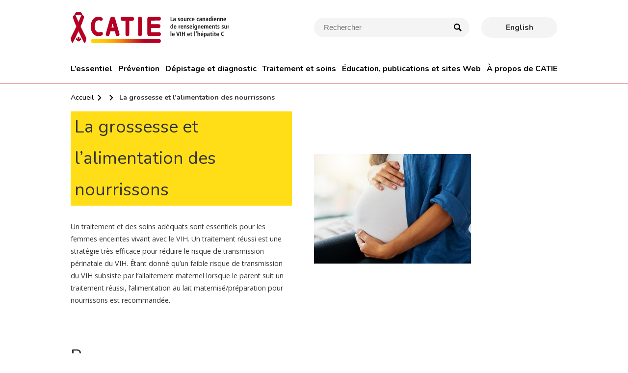

--- FILE ---
content_type: text/html; charset=UTF-8
request_url: https://www.catie.ca/fr/prevention/la-grossesse-et-lalimentation-des-nourrissons?page=1
body_size: 17768
content:
<!DOCTYPE html>
<html lang="fr" dir="ltr" prefix="content: http://purl.org/rss/1.0/modules/content/  dc: http://purl.org/dc/terms/  foaf: http://xmlns.com/foaf/0.1/  og: http://ogp.me/ns#  rdfs: http://www.w3.org/2000/01/rdf-schema#  schema: http://schema.org/  sioc: http://rdfs.org/sioc/ns#  sioct: http://rdfs.org/sioc/types#  skos: http://www.w3.org/2004/02/skos/core#  xsd: http://www.w3.org/2001/XMLSchema# ">
  <head>
    <meta charset="utf-8" />
<link rel="canonical" href="https://www.catie.ca/fr/prevention/la-grossesse-et-lalimentation-des-nourrissons" />
<link rel="image_src" href="https://www.catie.ca/sites/default/files/2021-11/Prevention_Pregnancy%20and%20infant%20feeding.jpg" />
<meta property="og:site_name" content="CATIE - La source canadienne de renseignements sur le VIH et l&#039;hépatite C" />
<meta property="og:url" content="https://www.catie.ca/fr/prevention/la-grossesse-et-lalimentation-des-nourrissons" />
<meta property="og:title" content="La grossesse et l’alimentation des nourrissons" />
<meta property="og:image" content="https://www.catie.ca/sites/default/files/2021-11/Prevention_Pregnancy%20and%20infant%20feeding.jpg" />
<meta property="og:updated_time" content="2021-11-08T17:10:15-0500" />
<meta name="dcterms.title" content="La grossesse et l’alimentation des nourrissons" />
<meta name="dcterms.date" content="2021-11-08T17:10:15-0500" />
<meta name="dcterms.language" content="fr" />
<meta name="twitter:card" content="summary_large_image" />
<meta name="twitter:title" content="La grossesse et l’alimentation des nourrissons" />
<meta name="twitter:image" content="https://www.catie.ca/sites/default/files/2021-11/Prevention_Pregnancy%20and%20infant%20feeding.jpg" />
<meta name="HandheldFriendly" content="true" />
<meta name="Generator" content="Drupal 10 (https://www.drupal.org)" />
<meta name="MobileOptimized" content="width" />
<meta name="viewport" content="width=device-width, initial-scale=1.0" />
<link rel="icon" href="/themes/custom/catie/favicon.ico" type="image/vnd.microsoft.icon" />
<link rel="alternate" hreflang="en" href="https://www.catie.ca/prevention/pregnancy-and-infant-feeding" />
<link rel="alternate" hreflang="fr" href="https://www.catie.ca/fr/prevention/la-grossesse-et-lalimentation-des-nourrissons" />
<script src="/sites/default/files/google_tag/www.catie.ca/google_tag.script.js?t62tep" defer></script>
<script>window.a2a_config=window.a2a_config||{};a2a_config.callbacks=[];a2a_config.overlays=[];a2a_config.templates={};</script>

    <title>La grossesse et l’alimentation des nourrissons | CATIE - La source canadienne de renseignements sur le VIH et l&#039;hépatite C</title>
    <link rel="stylesheet" media="all" href="/sites/default/files/css/css_22lzBJYYaqT-7n4IYbSBqpG8pKnAoFkRDQ_2SfsorpQ.css?delta=0&amp;language=fr&amp;theme=catie&amp;include=[base64]" />
<link rel="stylesheet" media="all" href="/sites/default/files/css/css_RfYMUDRukDmVPft14KbxFTnmRz-5isiePMu4KZ8p2Zs.css?delta=1&amp;language=fr&amp;theme=catie&amp;include=[base64]" />
<link rel="stylesheet" media="print" href="/sites/default/files/css/css_Oi-_qmhmSzJF9RJRnG8qKwuzxyKhOwN1vO0jFnfSw3w.css?delta=2&amp;language=fr&amp;theme=catie&amp;include=[base64]" />
<link rel="stylesheet" media="all" href="/sites/default/files/css/css_3LGztooe--Qpvvd_2lWYkbWHctPPPDP_-R4rj7jpTVU.css?delta=3&amp;language=fr&amp;theme=catie&amp;include=[base64]" />
<link rel="stylesheet" media="print" href="/sites/default/files/css/css_lmZ_9CBT2Rdrz7MSi3zelZS1CI3AlbZEBJgTTR48hKc.css?delta=4&amp;language=fr&amp;theme=catie&amp;include=[base64]" />

    
  </head>
  <body class="layout-no-sidebars path-node page-node-type-landing-page">
        <nav aria-label="skip link">
      <a href="#main-content" class="visually-hidden focusable skip-link">Aller au contenu principal</a>
    </nav>
    <noscript><iframe src="https://www.googletagmanager.com/ns.html?id=GTM-P3MVF6C" height="0" width="0" style="display:none;visibility:hidden"></iframe></noscript>
      <div class="dialog-off-canvas-main-canvas" data-off-canvas-main-canvas>
    <div class="layout-container grid-container content-container">

  <header role="banner" class="header-row">
    <div class="layout-heading container">
        <div class="region region-header-left">
    <div id="block-logo" class="settings-tray-editable clearfix block block-system block-system-branding-block" data-drupal-settingstray="editable">
  
    
        <a href="/fr" rel="home" class="site-logo">
              <img src="/themes/custom/catie/images/catie-logo-tagline-french.svg" alt="CATIE: La source canadienne de renseignements sur le VIH et l'hépatite C" />
          </a>
  </div>

  </div>

        <div class="region region-header-right">
    <div class="views-exposed-form settings-tray-editable block block--" data-drupal-selector="views-exposed-form-pantheon-search-search" id="block-search" data-drupal-settingstray="editable">
  
    
      <div class="block__content search-input__form" aria-hidden="true" data-search-form>
      <form action="/fr/search" method="get" id="views-exposed-form-pantheon-search-search" accept-charset="UTF-8">
  <div class="form--inline clearfix">
  
<div class="js-form-item form-item field js-form-type-textfield form-type-textfield js-form-item-query form-item-query form-no-label">
        <div class="control">
  
<label for="search_input" class="visually-hidden">Search Input</label>
<input id="search_input" placeholder="Rechercher" type="text"  placeholder="Rechercher" data-twig-suggestion="views-exposed-form-pantheon-search-search" data-drupal-selector="edit-query" type="text" id="edit-query" name="query" value="" size="30" maxlength="128" class="form-text form-item__ required input search-input__input">


            <div id="edit-query--description" class="description">
      Website search form input
    </div>
    </div>
</div>

<div class="js-form-item form-item field js-form-type-select form-type-select js-form-item-audience form-item-audience">
            <label for="edit-audience">Audience</label>
            <div class="control">
  <div class="select"><select data-twig-suggestion="views-exposed-form-pantheon-search-search" data-drupal-selector="edit-audience" id="edit-audience" name="audience" class="form-select"><option value="All" selected="selected">- Tout -</option><option value="7214">Ressources pour les clients</option><option value="7212">Ressources pour les prestataires de services</option><option value="7213">Outils pour les programmes</option></select></div>
          </div>
</div>

<div class="js-form-item form-item field js-form-type-select form-type-select js-form-item-infection form-item-infection">
            <label for="edit-infection">Infection</label>
            <div class="control">
  <div class="select"><select data-twig-suggestion="views-exposed-form-pantheon-search-search" data-drupal-selector="edit-infection" id="edit-infection" name="infection" class="form-select"><option value="All" selected="selected">- Tout -</option><option value="425">Hépatite C</option><option value="424">VIH</option></select></div>
          </div>
</div>

<div class="js-form-item form-item field js-form-type-select form-type-select js-form-item-resource-type form-item-resource-type">
            <label for="edit-resource-type">Type de ressource</label>
            <div class="control">
  <div class="select"><select data-twig-suggestion="views-exposed-form-pantheon-search-search" data-drupal-selector="edit-resource-type" id="edit-resource-type" name="resource_type" class="form-select"><option value="All" selected="selected">- Tout -</option><option value="7534">Article</option><option value="7215">Livre</option><option value="7219">Brochure</option><option value="3044">Étude de cas</option><option value="7558">Cours dirigé</option><option value="3046">Feuillet d’information</option><option value="3047">Lignes directrices ou manuel</option><option value="7220">Affiche infographique</option><option value="3048">Rapport</option><option value="3049">Sommaire de recherche</option><option value="7557">Cours autodirigé</option><option value="7221">Outil</option><option value="7216">Vidéo</option><option value="7217">Webinaire</option><option value="7218">Site web</option></select></div>
          </div>
</div>

<div class="js-form-item form-item field js-form-type-select form-type-select js-form-item-resource-population form-item-resource-population">
            <label for="edit-resource-population">Population</label>
            <div class="control">
  <div class="select"><select data-twig-suggestion="views-exposed-form-pantheon-search-search" data-drupal-selector="edit-resource-population" id="edit-resource-population" name="resource_population" class="form-select"><option value="All" selected="selected">- Tout -</option><option value="3024">Hommes gais, bisexuels et hommes ayant des relations sexuelles avec d&#039;autres hommes</option><option value="3014">Autochtones</option><option value="3026">Adultes plus âgés</option><option value="3030">Personnes qui s&#039;injectent ou consomment des drogues</option><option value="3032">Détenus</option><option value="3016">Communautés racialisées et d&#039;immigrants</option><option value="3033">Travailleurs et travailleuses du sexe</option><option value="3034">Personnes transgenres</option><option value="3035">Femmes</option><option value="3036">Jeunes</option></select></div>
          </div>
</div>

<div class="js-form-item form-item field js-form-type-select form-type-select js-form-item-sort-by form-item-sort-by">
            <label for="edit-sort-by">Trier par</label>
            <div class="control">
  <div class="select"><select data-twig-suggestion="views-exposed-form-pantheon-search-search" data-drupal-selector="edit-sort-by" id="edit-sort-by" name="sort_by" class="form-select"><option value="search_api_relevance" selected="selected">Pertinence</option><option value="field_resource_publish_date">Date</option></select></div>
          </div>
</div>
<div data-twig-suggestion="views-exposed-form-pantheon-search-search" data-drupal-selector="edit-actions" class="form-actions js-form-wrapper form-wrapper" id="edit-actions--2">
<input type="submit" value="Soumettre"  data-twig-suggestion="views-exposed-form-pantheon-search-search" data-drupal-selector="edit-submit-pantheon-search" type="submit" id="edit-submit-pantheon-search" value="Rechercher" class="button js-form-submit form-submit form-item__ form-text required search-input__submit">

</div>

</div>

</form>

    </div>
  </div>
<div class="language-switcher-language-url settings-tray-editable block block--language-switcher" id="block-language--2" role="navigation" data-drupal-settingstray="editable" aria-label="block-language--2 Language switcher">
  
    
      <div class="block__content">
      
<div class="language__toggle">
          <a href="/prevention/pregnancy-and-infant-feeding?page=1" class="button tertiary-primary" hreflang="en" data-drupal-link-query="{&quot;page&quot;:&quot;1&quot;}" data-drupal-link-system-path="node/17688">English</a>
      </div>

    </div>
  </div>

  </div>


      <div class="menu__toggles">
        <button class="icon catie-search sr-only" aria-expanded="false" data-search-toggle>Toggle search</button>
        <button class="icon catie-hamburger sr-only" aria-expanded="false" data-menu-toggle> Toggle menu</button>
      </div>
    </div>

      <div class="region region-main-navigation">
    <div id="block-main-navigation" class="settings-tray-editable block block--main-navigation nav__container" data-drupal-settingstray="editable">
  
    
      <div class="block__content container">
      




  
  
  <ul class="menu menu__main  menu__level--0 link--animated"
      data-menu data-submenu-level="0"
      role="menubar"
      aria-expanded="false"
      aria-hidden="true">

    <div class="menu__submenu-container container">

              <div class="language__controls">
          <div class="language-switcher-language-url settings-tray-editable block block--language-switcher" id="block-language" role="navigation" data-drupal-settingstray="editable" aria-label="block-language Language switcher">
  
    
      <div class="block__content">
      
<div class="language__toggle">
          <a href="/prevention/pregnancy-and-infant-feeding?page=1" class="button tertiary-primary" hreflang="en" data-drupal-link-query="{&quot;page&quot;:&quot;1&quot;}" data-drupal-link-system-path="node/17688">English</a>
      </div>

    </div>
  </div>

        </div>
      
      
                        
          <li class="menu__item menu__item--expanded" role="menuitem">
            <div class="menu__link-wrapper">
              <span class="menu__link">L’essentiel</span>
                              <button class="menu__submenu-toggle menu__submenu-toggle-level-0 sr-only" data-submenu-toggle>Toggle submenu</button>
                          </div>
                                      
    
  
  <div class="menu_link_content menu-link-contentmain view-mode-default menu__dropdown menu__dropdown--0 menu__type--default">
              
  
  
  <ul class="menu menu__main menu__submenu menu__level--1 link--animated"
      data-menu data-submenu-level="1"
      role="menu"
      aria-expanded="false"
      aria-hidden="true">

    <div class="menu__submenu-container container">

      
              <div class="nav__controls">
          <button class="button tertiary-primary prev-next prev" data-submenu-level-close="1"><span class="icon catie-left"></span> Précédent</button>
        </div>
      
                        
          <li class="menu__item" role="menuitem">
            <div class="menu__link-wrapper">
              <a href="/fr/lessentiel/labc-du-vih" class="menu__link" data-drupal-link-system-path="node/6234">L’abc du VIH</a>
                          </div>
                                      
    
  
  <div class="menu_link_content menu-link-contentmain view-mode-default menu__dropdown">
              
      </div>



                      </li>
                                
          <li class="menu__item" role="menuitem">
            <div class="menu__link-wrapper">
              <a href="/fr/lessentiel/lessentiel-de-lhepatite-c" class="menu__link" data-drupal-link-system-path="node/6235">L’essentiel de l’hépatite C</a>
                          </div>
                                      
    
  
  <div class="menu_link_content menu-link-contentmain view-mode-default menu__dropdown">
              
      </div>



                      </li>
                                
          <li class="menu__item" role="menuitem">
            <div class="menu__link-wrapper">
              <a href="/fr/lessentiel/renseignements-generaux-sur-les-its" class="menu__link" data-drupal-link-system-path="node/17630">L’essentiels des ITS</a>
                          </div>
                                      
    
  
  <div class="menu_link_content menu-link-contentmain view-mode-default menu__dropdown">
              
      </div>



                      </li>
                                
          <li class="menu__item menu__item--expanded" role="menuitem">
            <div class="menu__link-wrapper">
              <span class="menu__link">Statistiques</span>
                              <button class="menu__submenu-toggle menu__submenu-toggle-level-1 sr-only" data-submenu-toggle>Toggle submenu</button>
                          </div>
                                      
    
  
  <div class="menu_link_content menu-link-contentmain view-mode-default menu__dropdown menu__dropdown--1 menu__type--default">
              
  
  
  <ul class="menu menu__main menu__submenu menu__level--2 link--animated"
      data-menu data-submenu-level="2"
      role="menu"
      aria-expanded="false"
      aria-hidden="true">

    <div class="menu__submenu-container container">

      
              <div class="nav__controls">
          <button class="button tertiary-primary prev-next prev" data-submenu-level-close="2"><span class="icon catie-left"></span> Précédent</button>
        </div>
      
                        
          <li class="menu__item" role="menuitem">
            <div class="menu__link-wrapper">
              <a href="/fr/essentials/statistics/hiv-statistics" class="menu__link" data-drupal-link-system-path="node/17662">Statistiques sur le VIH</a>
                          </div>
                                      
    
  
  <div class="menu_link_content menu-link-contentmain view-mode-default menu__dropdown">
              
      </div>



                      </li>
                                
          <li class="menu__item" role="menuitem">
            <div class="menu__link-wrapper">
              <a href="/fr/lessentiel-statistiques/statistiques-sur-lhepatite-c" class="menu__link" data-drupal-link-system-path="node/17664">Statistiques sur l’hépatite C</a>
                          </div>
                                      
    
  
  <div class="menu_link_content menu-link-contentmain view-mode-default menu__dropdown">
              
      </div>



                      </li>
                                
          <li class="menu__item" role="menuitem">
            <div class="menu__link-wrapper">
              <a href="/fr/lessentiel-statistiques/statistiques-sur-les-its" class="menu__link" data-drupal-link-system-path="node/17665">Statistiques sur les ITS</a>
                          </div>
                                      
    
  
  <div class="menu_link_content menu-link-contentmain view-mode-default menu__dropdown">
              
      </div>



                      </li>
              
    </div>
  </ul>
  



      </div>



                      </li>
                                
          <li class="menu__item menu__item--expanded" role="menuitem">
            <div class="menu__link-wrapper">
              <span class="menu__link">Stratégies communautaires et gouvernementales</span>
                              <button class="menu__submenu-toggle menu__submenu-toggle-level-1 sr-only" data-submenu-toggle>Toggle submenu</button>
                          </div>
                                      
    
  
  <div class="menu_link_content menu-link-contentmain view-mode-default menu__dropdown menu__dropdown--1 menu__type--default">
              
  
  
  <ul class="menu menu__main menu__submenu menu__level--2 link--animated"
      data-menu data-submenu-level="2"
      role="menu"
      aria-expanded="false"
      aria-hidden="true">

    <div class="menu__submenu-container container">

      
              <div class="nav__controls">
          <button class="button tertiary-primary prev-next prev" data-submenu-level-close="2"><span class="icon catie-left"></span> Précédent</button>
        </div>
      
                        
          <li class="menu__item" role="menuitem">
            <div class="menu__link-wrapper">
              <a href="/fr/lessentiel-strategies-communautaires-et-gouvernementales/echelle-federale" class="menu__link" data-drupal-link-system-path="node/17666">Échelle fédérale</a>
                          </div>
                                      
    
  
  <div class="menu_link_content menu-link-contentmain view-mode-default menu__dropdown">
              
      </div>



                      </li>
                                
          <li class="menu__item" role="menuitem">
            <div class="menu__link-wrapper">
              <a href="/fr/lessentiel-strategies-communautaires-et-gouvernementales/echelle-provinciale-et-territoriale" class="menu__link" data-drupal-link-system-path="node/17667">Échelle provinciale et territoriale</a>
                          </div>
                                      
    
  
  <div class="menu_link_content menu-link-contentmain view-mode-default menu__dropdown">
              
      </div>



                      </li>
                                
          <li class="menu__item" role="menuitem">
            <div class="menu__link-wrapper">
              <a href="/fr/lessentiel-strategies-communautaires-et-gouvernementales/echelle-internationale" class="menu__link" data-drupal-link-system-path="node/17668">Échelle internationale</a>
                          </div>
                                      
    
  
  <div class="menu_link_content menu-link-contentmain view-mode-default menu__dropdown">
              
      </div>



                      </li>
              
    </div>
  </ul>
  



      </div>



                      </li>
                                
          <li class="menu__item" role="menuitem">
            <div class="menu__link-wrapper">
              <a href="/fr/lessentiel/determinants-sociaux-de-la-sante" class="menu__link" data-drupal-link-system-path="node/17669">Déterminants sociaux de la santé</a>
                          </div>
                                      
    
  
  <div class="menu_link_content menu-link-contentmain view-mode-default menu__dropdown">
              
      </div>



                      </li>
              
    </div>
  </ul>
  



<div  class="menu__callout">
      
  <div class="field field--name-field-menu-callout-title field--type-string field--label-visually-hidden">
    <div class="field__label visually-hidden">Menu Callout Title</div>
                <h4 class="field__item">L’essentiel</h4>
          </div>

  <div class="clearfix text-formatted field field--name-field-menu-callout-body field--type-text-long field--label-visually_hidden">
    <div class="field__label visually-hidden">Menu Callout Body</div>
              <div class="field__item"><p>Renseignements généraux sur le VIH, l’hépatite C et les ITS au Canada, dont l’information de base, des statistiques (épidémiologiques), des stratégies provinciales et nationales pour remédier au VIH, à l’hépatite C et aux ITS ainsi que les déterminants sociaux de la santé. </p></div>
          </div>

  </div>

      </div>



                      </li>
                                
          <li class="menu__item menu__item--expanded menu__item--active-trail" role="menuitem">
            <div class="menu__link-wrapper">
              <span class="menu__link">Prévention</span>
                              <button class="menu__submenu-toggle menu__submenu-toggle-level-0 sr-only" data-submenu-toggle>Toggle submenu</button>
                          </div>
                                      
    
  
  <div class="menu_link_content menu-link-contentmain view-mode-default menu__dropdown menu__dropdown--0 menu__type--default">
              
  
  
  <ul class="menu menu__main menu__submenu menu__level--1 link--animated"
      data-menu data-submenu-level="1"
      role="menu"
      aria-expanded="false"
      aria-hidden="true">

    <div class="menu__submenu-container container">

      
              <div class="nav__controls">
          <button class="button tertiary-primary prev-next prev" data-submenu-level-close="1"><span class="icon catie-left"></span> Précédent</button>
        </div>
      
                        
          <li class="menu__item menu__item--expanded" role="menuitem">
            <div class="menu__link-wrapper">
              <span class="menu__link">Comment la transmission se produit</span>
                              <button class="menu__submenu-toggle menu__submenu-toggle-level-1 sr-only" data-submenu-toggle>Toggle submenu</button>
                          </div>
                                      
    
  
  <div class="menu_link_content menu-link-contentmain view-mode-default menu__dropdown menu__dropdown--1 menu__type--default">
              
  
  
  <ul class="menu menu__main menu__submenu menu__level--2 link--animated"
      data-menu data-submenu-level="2"
      role="menu"
      aria-expanded="false"
      aria-hidden="true">

    <div class="menu__submenu-container container">

      
              <div class="nav__controls">
          <button class="button tertiary-primary prev-next prev" data-submenu-level-close="2"><span class="icon catie-left"></span> Précédent</button>
        </div>
      
                        
          <li class="menu__item" role="menuitem">
            <div class="menu__link-wrapper">
              <a href="/fr/prevention-comment-la-transmission-se-produit/transmission-du-vih" class="menu__link" data-drupal-link-system-path="node/17670">Transmission du VIH</a>
                          </div>
                                      
    
  
  <div class="menu_link_content menu-link-contentmain view-mode-default menu__dropdown">
              
      </div>



                      </li>
                                
          <li class="menu__item" role="menuitem">
            <div class="menu__link-wrapper">
              <a href="/fr/prevention-comment-la-transmission-se-produit/transmission-de-lhepatite-c" class="menu__link" data-drupal-link-system-path="node/17671">Transmission de l’hépatite C</a>
                          </div>
                                      
    
  
  <div class="menu_link_content menu-link-contentmain view-mode-default menu__dropdown">
              
      </div>



                      </li>
              
    </div>
  </ul>
  



      </div>



                      </li>
                                
          <li class="menu__item menu__item--expanded" role="menuitem">
            <div class="menu__link-wrapper">
              <span class="menu__link">Méthodes de prévention</span>
                              <button class="menu__submenu-toggle menu__submenu-toggle-level-1 sr-only" data-submenu-toggle>Toggle submenu</button>
                          </div>
                                      
    
  
  <div class="menu_link_content menu-link-contentmain view-mode-default menu__dropdown menu__dropdown--1 menu__type--default">
              
  
  
  <ul class="menu menu__main menu__submenu menu__level--2 link--animated"
      data-menu data-submenu-level="2"
      role="menu"
      aria-expanded="false"
      aria-hidden="true">

    <div class="menu__submenu-container container">

      
              <div class="nav__controls">
          <button class="button tertiary-primary prev-next prev" data-submenu-level-close="2"><span class="icon catie-left"></span> Précédent</button>
        </div>
      
                        
          <li class="menu__item" role="menuitem">
            <div class="menu__link-wrapper">
              <a href="/fr/prevention-methodes-de-prevention/condoms-et-autres-barrieres-physiques" class="menu__link" data-drupal-link-system-path="node/17672">Condoms et autres barrières physiques</a>
                          </div>
                                      
    
  
  <div class="menu_link_content menu-link-contentmain view-mode-default menu__dropdown">
              
      </div>



                      </li>
                                
          <li class="menu__item" role="menuitem">
            <div class="menu__link-wrapper">
              <a href="/fr/prevention-methodes-de-prevention/prophylaxie-preexposition-contre-le-vih-prep" class="menu__link" data-drupal-link-system-path="node/17673">Prophylaxie préexposition contre le VIH (PrEP)</a>
                          </div>
                                      
    
  
  <div class="menu_link_content menu-link-contentmain view-mode-default menu__dropdown">
              
      </div>



                      </li>
                                
          <li class="menu__item" role="menuitem">
            <div class="menu__link-wrapper">
              <a href="/fr/prevention-methodes-de-prevention/le-traitement-du-vih-et-la-charge-virale-indetectable" class="menu__link" data-drupal-link-system-path="node/17674">Le traitement du VIH et la charge virale indétectable</a>
                          </div>
                                      
    
  
  <div class="menu_link_content menu-link-contentmain view-mode-default menu__dropdown">
              
      </div>



                      </li>
                                
          <li class="menu__item" role="menuitem">
            <div class="menu__link-wrapper">
              <a href="/fr/prevention-methodes-de-prevention/prophylaxie-post-exposition-contre-le-vih-ppe" class="menu__link" data-drupal-link-system-path="node/17675">Prophylaxie post-exposition contre le VIH (PPE)</a>
                          </div>
                                      
    
  
  <div class="menu_link_content menu-link-contentmain view-mode-default menu__dropdown">
              
      </div>



                      </li>
                                
          <li class="menu__item" role="menuitem">
            <div class="menu__link-wrapper">
              <a href="/fr/prevention-methodes-de-prevention/fournitures-pour-fumer-et-sinjecter-de-facon-plus-securitaire" class="menu__link" data-drupal-link-system-path="node/17676">Fournitures pour fumer et s’injecter de façon plus sécuritaire</a>
                          </div>
                                      
    
  
  <div class="menu_link_content menu-link-contentmain view-mode-default menu__dropdown">
              
      </div>



                      </li>
                                
          <li class="menu__item" role="menuitem">
            <div class="menu__link-wrapper">
              <a href="/fr/prevention-methodes-de-prevention/les-services-de-consommation-supervisee-les-sites-de-prevention" class="menu__link" data-drupal-link-system-path="node/17677">Les services de consommation supervisée / Les sites de prévention des surdoses</a>
                          </div>
                                      
    
  
  <div class="menu_link_content menu-link-contentmain view-mode-default menu__dropdown">
              
      </div>



                      </li>
                                
          <li class="menu__item" role="menuitem">
            <div class="menu__link-wrapper">
              <a href="/fr/prevention-methodes-de-prevention/traitement-par-agoniste-opioide-tao" class="menu__link" data-drupal-link-system-path="node/17678">Traitement par agoniste opioïde</a>
                          </div>
                                      
    
  
  <div class="menu_link_content menu-link-contentmain view-mode-default menu__dropdown">
              
      </div>



                      </li>
                                
          <li class="menu__item" role="menuitem">
            <div class="menu__link-wrapper">
              <a href="/fr/prevention-methodes-de-prevention/le-tatouage-et-le-percage-securitaires" class="menu__link" data-drupal-link-system-path="node/17679">Le tatouage et le perçage sécuritaires</a>
                          </div>
                                      
    
  
  <div class="menu_link_content menu-link-contentmain view-mode-default menu__dropdown">
              
      </div>



                      </li>
                                
          <li class="menu__item" role="menuitem">
            <div class="menu__link-wrapper">
              <a href="/fr/prevention-methodes-de-prevention/precautions-universelles" class="menu__link" data-drupal-link-system-path="node/17680">Précautions universelles</a>
                          </div>
                                      
    
  
  <div class="menu_link_content menu-link-contentmain view-mode-default menu__dropdown">
              
      </div>



                      </li>
              
    </div>
  </ul>
  



      </div>



                      </li>
                                
          <li class="menu__item menu__item--expanded" role="menuitem">
            <div class="menu__link-wrapper">
              <span class="menu__link">Relations sexuelles plus sécuritaires</span>
                              <button class="menu__submenu-toggle menu__submenu-toggle-level-1 sr-only" data-submenu-toggle>Toggle submenu</button>
                          </div>
                                      
    
  
  <div class="menu_link_content menu-link-contentmain view-mode-default menu__dropdown menu__dropdown--1 menu__type--default">
              
  
  
  <ul class="menu menu__main menu__submenu menu__level--2 link--animated"
      data-menu data-submenu-level="2"
      role="menu"
      aria-expanded="false"
      aria-hidden="true">

    <div class="menu__submenu-container container">

      
              <div class="nav__controls">
          <button class="button tertiary-primary prev-next prev" data-submenu-level-close="2"><span class="icon catie-left"></span> Précédent</button>
        </div>
      
                        
          <li class="menu__item" role="menuitem">
            <div class="menu__link-wrapper">
              <a href="/fr/prevention-relations-sexuelles-plus-securitaires/relations-sexuelles-plus-securitaires-en-general" class="menu__link" data-drupal-link-system-path="node/17681">Relations sexuelles plus sécuritaires en général</a>
                          </div>
                                      
    
  
  <div class="menu_link_content menu-link-contentmain view-mode-default menu__dropdown">
              
      </div>



                      </li>
                                
          <li class="menu__item" role="menuitem">
            <div class="menu__link-wrapper">
              <a href="/fr/prevention-relations-sexuelles-plus-securitaires/infections-transmissibles-sexuellement" class="menu__link" data-drupal-link-system-path="node/17682">Infections transmissibles sexuellement</a>
                          </div>
                                      
    
  
  <div class="menu_link_content menu-link-contentmain view-mode-default menu__dropdown">
              
      </div>



                      </li>
              
    </div>
  </ul>
  



      </div>



                      </li>
                                
          <li class="menu__item menu__item--expanded" role="menuitem">
            <div class="menu__link-wrapper">
              <span class="menu__link">Réduction des méfaits</span>
                              <button class="menu__submenu-toggle menu__submenu-toggle-level-1 sr-only" data-submenu-toggle>Toggle submenu</button>
                          </div>
                                      
    
  
  <div class="menu_link_content menu-link-contentmain view-mode-default menu__dropdown menu__dropdown--1 menu__type--default">
              
  
  
  <ul class="menu menu__main menu__submenu menu__level--2 link--animated"
      data-menu data-submenu-level="2"
      role="menu"
      aria-expanded="false"
      aria-hidden="true">

    <div class="menu__submenu-container container">

      
              <div class="nav__controls">
          <button class="button tertiary-primary prev-next prev" data-submenu-level-close="2"><span class="icon catie-left"></span> Précédent</button>
        </div>
      
                        
          <li class="menu__item" role="menuitem">
            <div class="menu__link-wrapper">
              <a href="/fr/prevention-reduction-des-mefaits/reduction-des-mefaits-en-general" class="menu__link" data-drupal-link-system-path="node/17683">Réduction des méfaits en général</a>
                          </div>
                                      
    
  
  <div class="menu_link_content menu-link-contentmain view-mode-default menu__dropdown">
              
      </div>



                      </li>
                                
          <li class="menu__item" role="menuitem">
            <div class="menu__link-wrapper">
              <a href="/fr/prevention-reduction-des-mefaits/information-sur-les-substances" class="menu__link" data-drupal-link-system-path="node/17684">Information sur les substances</a>
                          </div>
                                      
    
  
  <div class="menu_link_content menu-link-contentmain view-mode-default menu__dropdown">
              
      </div>



                      </li>
                                
          <li class="menu__item" role="menuitem">
            <div class="menu__link-wrapper">
              <a href="/fr/prevention-methodes-de-prevention/fournitures-pour-fumer-et-sinjecter-de-facon-plus-securitaire" class="menu__link" data-drupal-link-system-path="node/17676">Fournitures pour fumer et s’injecter de façon plus sécuritaire</a>
                          </div>
                                      
    
  
  <div class="menu_link_content menu-link-contentmain view-mode-default menu__dropdown">
              
      </div>



                      </li>
                                
          <li class="menu__item" role="menuitem">
            <div class="menu__link-wrapper">
              <a href="/fr/prevention-methodes-de-prevention/les-services-de-consommation-supervisee-les-sites-de-prevention" class="menu__link" data-drupal-link-system-path="node/17677">Les services de consommation supervisée / Les sites de prévention des surdoses</a>
                          </div>
                                      
    
  
  <div class="menu_link_content menu-link-contentmain view-mode-default menu__dropdown">
              
      </div>



                      </li>
                                
          <li class="menu__item" role="menuitem">
            <div class="menu__link-wrapper">
              <a href="/fr/prevention-methodes-de-prevention/traitement-par-agoniste-opioide-tao" class="menu__link" data-drupal-link-system-path="node/17678">Traitement par agoniste opioïde</a>
                          </div>
                                      
    
  
  <div class="menu_link_content menu-link-contentmain view-mode-default menu__dropdown">
              
      </div>



                      </li>
              
    </div>
  </ul>
  



      </div>



                      </li>
                                
          <li class="menu__item menu__item--active-trail" role="menuitem">
            <div class="menu__link-wrapper">
              <a href="/fr/prevention/la-grossesse-et-lalimentation-des-nourrissons" class="menu__link" data-drupal-link-system-path="node/17688">La grossesse et l’alimentation des nourrissons</a>
                          </div>
                                      
    
  
  <div class="menu_link_content menu-link-contentmain view-mode-default menu__dropdown">
              
      </div>



                      </li>
                                
          <li class="menu__item" role="menuitem">
            <div class="menu__link-wrapper">
              <a href="/fr/prevention/microbicides-et-vaccins" class="menu__link" data-drupal-link-system-path="node/17689">Microbicides et vaccins</a>
                          </div>
                                      
    
  
  <div class="menu_link_content menu-link-contentmain view-mode-default menu__dropdown">
              
      </div>



                      </li>
              
    </div>
  </ul>
  



<div  class="menu__callout">
      
  <div class="field field--name-field-menu-callout-title field--type-string field--label-visually-hidden">
    <div class="field__label visually-hidden">Menu Callout Title</div>
                <h4 class="field__item">Prévention</h4>
          </div>

  <div class="clearfix text-formatted field field--name-field-menu-callout-body field--type-text-long field--label-visually_hidden">
    <div class="field__label visually-hidden">Menu Callout Body</div>
              <div class="field__item"><p>Informations sur la transmission et la prévention du VIH et de l’hépatite C, dont de l’information sur les ITS, la sexualité à risques réduits, la réduction des méfaits, la grossesse et l’alimentation des nourrissons, les microbicides et les vaccins.</p></div>
          </div>

  </div>

      </div>



                      </li>
                                
          <li class="menu__item menu__item--expanded" role="menuitem">
            <div class="menu__link-wrapper">
              <span class="menu__link">Dépistage et diagnostic</span>
                              <button class="menu__submenu-toggle menu__submenu-toggle-level-0 sr-only" data-submenu-toggle>Toggle submenu</button>
                          </div>
                                      
    
  
  <div class="menu_link_content menu-link-contentmain view-mode-default menu__dropdown menu__dropdown--0 menu__type--default">
              
  
  
  <ul class="menu menu__main menu__submenu menu__level--1 link--animated"
      data-menu data-submenu-level="1"
      role="menu"
      aria-expanded="false"
      aria-hidden="true">

    <div class="menu__submenu-container container">

      
              <div class="nav__controls">
          <button class="button tertiary-primary prev-next prev" data-submenu-level-close="1"><span class="icon catie-left"></span> Précédent</button>
        </div>
      
                        
          <li class="menu__item" role="menuitem">
            <div class="menu__link-wrapper">
              <a href="/fr/depistage-et-diagnostic/depistage-et-diagnostic-du-vih" class="menu__link" data-drupal-link-system-path="node/17690">Dépistage et diagnostic du VIH</a>
                          </div>
                                      
    
  
  <div class="menu_link_content menu-link-contentmain view-mode-default menu__dropdown">
              
      </div>



                      </li>
                                
          <li class="menu__item" role="menuitem">
            <div class="menu__link-wrapper">
              <a href="/fr/depistage-et-diagnostic/depistage-et-diagnostic-de-lhepatite-c" class="menu__link" data-drupal-link-system-path="node/17691">Dépistage et diagnostic de       l’hépatite C</a>
                          </div>
                                      
    
  
  <div class="menu_link_content menu-link-contentmain view-mode-default menu__dropdown">
              
      </div>



                      </li>
                                
          <li class="menu__item" role="menuitem">
            <div class="menu__link-wrapper">
              <a href="/fr/prevention-relations-sexuelles-plus-securitaires/infections-transmissibles-sexuellement" class="menu__link" data-drupal-link-system-path="node/17682">Dépistage et diagnostic des ITS</a>
                          </div>
                                      
    
  
  <div class="menu_link_content menu-link-contentmain view-mode-default menu__dropdown">
              
      </div>



                      </li>
              
    </div>
  </ul>
  



<div  class="menu__callout">
      
  <div class="field field--name-field-menu-callout-title field--type-string field--label-visually-hidden">
    <div class="field__label visually-hidden">Menu Callout Title</div>
                <h4 class="field__item">Dépistage et diagnostic</h4>
          </div>

  <div class="clearfix text-formatted field field--name-field-menu-callout-body field--type-text-long field--label-visually_hidden">
    <div class="field__label visually-hidden">Menu Callout Body</div>
              <div class="field__item"><p>Informations sur les tests diagnostiques pour le VIH, l’hépatite C et les ITS; la prestation du dépistage et du counseling; et des ressources pour les personnes nouvellement diagnostiquées. </p></div>
          </div>

  </div>

      </div>



                      </li>
                                
          <li class="menu__item menu__item--expanded" role="menuitem">
            <div class="menu__link-wrapper">
              <span class="menu__link">Traitement et soins</span>
                              <button class="menu__submenu-toggle menu__submenu-toggle-level-0 sr-only" data-submenu-toggle>Toggle submenu</button>
                          </div>
                                      
    
  
  <div class="menu_link_content menu-link-contentmain view-mode-default menu__dropdown menu__dropdown--0 menu__type--default">
              
  
  
  <ul class="menu menu__main menu__submenu menu__level--1 link--animated"
      data-menu data-submenu-level="1"
      role="menu"
      aria-expanded="false"
      aria-hidden="true">

    <div class="menu__submenu-container container">

      
              <div class="nav__controls">
          <button class="button tertiary-primary prev-next prev" data-submenu-level-close="1"><span class="icon catie-left"></span> Précédent</button>
        </div>
      
                        
          <li class="menu__item menu__item--expanded" role="menuitem">
            <div class="menu__link-wrapper">
              <span class="menu__link">Traitement, soins et soutien liés au VIH</span>
                              <button class="menu__submenu-toggle menu__submenu-toggle-level-1 sr-only" data-submenu-toggle>Toggle submenu</button>
                          </div>
                                      
    
  
  <div class="menu_link_content menu-link-contentmain view-mode-default menu__dropdown menu__dropdown--1 menu__type--default">
              
  
  
  <ul class="menu menu__main menu__submenu menu__level--2 link--animated"
      data-menu data-submenu-level="2"
      role="menu"
      aria-expanded="false"
      aria-hidden="true">

    <div class="menu__submenu-container container">

      
              <div class="nav__controls">
          <button class="button tertiary-primary prev-next prev" data-submenu-level-close="2"><span class="icon catie-left"></span> Précédent</button>
        </div>
      
                        
          <li class="menu__item" role="menuitem">
            <div class="menu__link-wrapper">
              <a href="/fr/traitement-et-soins-traitement-soins-et-soutien-lies-au-vih/medicaments-antiretroviraux" class="menu__link" data-drupal-link-system-path="node/17693">Médicaments antirétroviraux</a>
                          </div>
                                      
    
  
  <div class="menu_link_content menu-link-contentmain view-mode-default menu__dropdown">
              
      </div>



                      </li>
                                
          <li class="menu__item" role="menuitem">
            <div class="menu__link-wrapper">
              <a href="/fr/traitement-et-soins-traitement-soins-et-soutien-lies-au-vih/traitement-et-soins-medicaux" class="menu__link" data-drupal-link-system-path="node/17694">Traitement et soins médicaux</a>
                          </div>
                                      
    
  
  <div class="menu_link_content menu-link-contentmain view-mode-default menu__dropdown">
              
      </div>



                      </li>
                                
          <li class="menu__item" role="menuitem">
            <div class="menu__link-wrapper">
              <a href="/fr/traitement-et-soins-traitement-soins-et-soutien-lies-a-lhepatite-c/acces-aux-medicaments-anti-vih" class="menu__link" data-drupal-link-system-path="node/1784">Payer les frais de traitement</a>
                          </div>
                                      
    
  
  <div class="menu_link_content menu-link-contentmain view-mode-default menu__dropdown">
              
      </div>



                      </li>
                                
          <li class="menu__item" role="menuitem">
            <div class="menu__link-wrapper">
              <a href="/fr/traitement-et-soins-traitement-soins-et-soutien-lies-au-vih/vivre-en-sante" class="menu__link" data-drupal-link-system-path="node/17695">Vivre en santé</a>
                          </div>
                                      
    
  
  <div class="menu_link_content menu-link-contentmain view-mode-default menu__dropdown">
              
      </div>



                      </li>
                                
          <li class="menu__item" role="menuitem">
            <div class="menu__link-wrapper">
              <a href="/fr/prevention/la-grossesse-et-lalimentation-des-nourrissons" class="menu__link" data-drupal-link-system-path="node/17688">La grossesse et l’alimentation des nourrissons</a>
                          </div>
                                      
    
  
  <div class="menu_link_content menu-link-contentmain view-mode-default menu__dropdown">
              
      </div>



                      </li>
                                
          <li class="menu__item" role="menuitem">
            <div class="menu__link-wrapper">
              <a href="/fr/traitement-et-soins-traitement-soins-et-soutien-lies-au-vih/devoilement" class="menu__link" data-drupal-link-system-path="node/17697">Dévoilement</a>
                          </div>
                                      
    
  
  <div class="menu_link_content menu-link-contentmain view-mode-default menu__dropdown">
              
      </div>



                      </li>
                                
          <li class="menu__item" role="menuitem">
            <div class="menu__link-wrapper">
              <a href="/fr/traitement-et-soins-traitement-soins-et-soutien-lies-au-vih/essais-cliniques" class="menu__link" data-drupal-link-system-path="node/17698">Essais cliniques</a>
                          </div>
                                      
    
  
  <div class="menu_link_content menu-link-contentmain view-mode-default menu__dropdown">
              
      </div>



                      </li>
                                
          <li class="menu__item" role="menuitem">
            <div class="menu__link-wrapper">
              <a href="/fr/traitement-et-soins-traitement-soins-et-soutien-lies-au-vih/la-recherche-sur-la-guerison" class="menu__link" data-drupal-link-system-path="node/17699">La recherche sur la guérison</a>
                          </div>
                                      
    
  
  <div class="menu_link_content menu-link-contentmain view-mode-default menu__dropdown">
              
      </div>



                      </li>
              
    </div>
  </ul>
  



      </div>



                      </li>
                                
          <li class="menu__item menu__item--expanded" role="menuitem">
            <div class="menu__link-wrapper">
              <span class="menu__link">Traitement, soins et soutien liés à l’hépatite C </span>
                              <button class="menu__submenu-toggle menu__submenu-toggle-level-1 sr-only" data-submenu-toggle>Toggle submenu</button>
                          </div>
                                      
    
  
  <div class="menu_link_content menu-link-contentmain view-mode-default menu__dropdown menu__dropdown--1 menu__type--default">
              
  
  
  <ul class="menu menu__main menu__submenu menu__level--2 link--animated"
      data-menu data-submenu-level="2"
      role="menu"
      aria-expanded="false"
      aria-hidden="true">

    <div class="menu__submenu-container container">

      
              <div class="nav__controls">
          <button class="button tertiary-primary prev-next prev" data-submenu-level-close="2"><span class="icon catie-left"></span> Précédent</button>
        </div>
      
                        
          <li class="menu__item" role="menuitem">
            <div class="menu__link-wrapper">
              <a href="/fr/traitement-et-soins-traitement-soins-et-soutien-lies-a-lhepatite-c/medicaments-anti-hepatite-c" class="menu__link" data-drupal-link-system-path="node/17700">Médicaments anti-hépatite C</a>
                          </div>
                                      
    
  
  <div class="menu_link_content menu-link-contentmain view-mode-default menu__dropdown">
              
      </div>



                      </li>
                                
          <li class="menu__item" role="menuitem">
            <div class="menu__link-wrapper">
              <a href="/fr/traitement-et-soins-traitement-soins-et-soutien-lies-a-lhepatite-c/traitement-et-soins-medicaux" class="menu__link" data-drupal-link-system-path="node/17701">Traitement et soins médicaux</a>
                          </div>
                                      
    
  
  <div class="menu_link_content menu-link-contentmain view-mode-default menu__dropdown">
              
      </div>



                      </li>
                                
          <li class="menu__item" role="menuitem">
            <div class="menu__link-wrapper">
              <a href="/fr/traitement-et-soins-traitement-soins-et-soutien-lies-a-lhepatite-c/acces-aux-medicaments-anti-vih" class="menu__link" data-drupal-link-system-path="node/1784">Payer les frais de traitement</a>
                          </div>
                                      
    
  
  <div class="menu_link_content menu-link-contentmain view-mode-default menu__dropdown">
              
      </div>



                      </li>
                                
          <li class="menu__item" role="menuitem">
            <div class="menu__link-wrapper">
              <a href="/fr/traitement-et-soins-traitement-soins-et-soutien-lies-a-lhepatite-c/reinfection" class="menu__link" data-drupal-link-system-path="node/17702">Réinfection</a>
                          </div>
                                      
    
  
  <div class="menu_link_content menu-link-contentmain view-mode-default menu__dropdown">
              
      </div>



                      </li>
                                
          <li class="menu__item" role="menuitem">
            <div class="menu__link-wrapper">
              <a href="/fr/traitement-et-soins-traitement-soins-et-soutien-lies-a-lhepatite-c/sante-du-foie-a-long-terme" class="menu__link" data-drupal-link-system-path="node/17703">Santé du foie à long terme</a>
                          </div>
                                      
    
  
  <div class="menu_link_content menu-link-contentmain view-mode-default menu__dropdown">
              
      </div>



                      </li>
              
    </div>
  </ul>
  



      </div>



                      </li>
                                
          <li class="menu__item" role="menuitem">
            <div class="menu__link-wrapper">
              <a href="/fr/prevention-relations-sexuelles-plus-securitaires/infections-transmissibles-sexuellement" class="menu__link" data-drupal-link-system-path="node/17682">Traitement des ITS</a>
                          </div>
                                      
    
  
  <div class="menu_link_content menu-link-contentmain view-mode-default menu__dropdown">
              
      </div>



                      </li>
              
    </div>
  </ul>
  



<div  class="menu__callout">
      
  <div class="field field--name-field-menu-callout-title field--type-string field--label-visually-hidden">
    <div class="field__label visually-hidden">Menu Callout Title</div>
                <h4 class="field__item">Traitement et soins</h4>
          </div>

  <div class="clearfix text-formatted field field--name-field-menu-callout-body field--type-text-long field--label-visually_hidden">
    <div class="field__label visually-hidden">Menu Callout Body</div>
              <div class="field__item"><p>Informations sur le traitement, les soins et le soutien liés au VIH, à l’hépatite C et aux ITS, notamment sur les médicaments, une vie en santé, la grossesse et l’alimentation des nourrissons, la réinfection à l’hépatite C et les problèmes de santé à long terme. &nbsp;</p></div>
          </div>

  </div>

      </div>



                      </li>
                                
          <li class="menu__item menu__item--expanded" role="menuitem">
            <div class="menu__link-wrapper">
              <span class="menu__link">Éducation, publications et sites Web</span>
                              <button class="menu__submenu-toggle menu__submenu-toggle-level-0 sr-only" data-submenu-toggle>Toggle submenu</button>
                          </div>
                                      
    
  
  <div class="menu_link_content menu-link-contentmain view-mode-default menu__dropdown menu__dropdown--0 menu__type--default">
              
  
  
  <ul class="menu menu__main menu__submenu menu__level--1 link--animated"
      data-menu data-submenu-level="1"
      role="menu"
      aria-expanded="false"
      aria-hidden="true">

    <div class="menu__submenu-container container">

      
              <div class="nav__controls">
          <button class="button tertiary-primary prev-next prev" data-submenu-level-close="1"><span class="icon catie-left"></span> Précédent</button>
        </div>
      
                        
          <li class="menu__item menu__item--expanded" role="menuitem">
            <div class="menu__link-wrapper">
              <span class="menu__link">Éducation</span>
                              <button class="menu__submenu-toggle menu__submenu-toggle-level-1 sr-only" data-submenu-toggle>Toggle submenu</button>
                          </div>
                                      
    
  
  <div class="menu_link_content menu-link-contentmain view-mode-default menu__dropdown menu__dropdown--1 menu__type--default">
              
  
  
  <ul class="menu menu__main menu__submenu menu__level--2 link--animated"
      data-menu data-submenu-level="2"
      role="menu"
      aria-expanded="false"
      aria-hidden="true">

    <div class="menu__submenu-container container">

      
              <div class="nav__controls">
          <button class="button tertiary-primary prev-next prev" data-submenu-level-close="2"><span class="icon catie-left"></span> Précédent</button>
        </div>
      
                        
          <li class="menu__item" role="menuitem">
            <div class="menu__link-wrapper">
              <a href="/fr/education-publications-et-sites-web-education/cours-diriges" class="menu__link" data-drupal-link-system-path="node/17813">Cours dirigés</a>
                          </div>
                                      
    
  
  <div class="menu_link_content menu-link-contentmain view-mode-default menu__dropdown">
              
      </div>



                      </li>
                                
          <li class="menu__item" role="menuitem">
            <div class="menu__link-wrapper">
              <a href="/fr/education-publications-et-sites-web-education/cours-en-partenariat" class="menu__link" data-drupal-link-system-path="node/17639">Cours en partenariat</a>
                          </div>
                                      
    
  
  <div class="menu_link_content menu-link-contentmain view-mode-default menu__dropdown">
              
      </div>



                      </li>
                                
          <li class="menu__item" role="menuitem">
            <div class="menu__link-wrapper">
              <a href="/fr/education-publications-et-sites-web-education/cours-autodiriges" class="menu__link" data-drupal-link-system-path="node/17814">Cours autodirigés</a>
                          </div>
                                      
    
  
  <div class="menu_link_content menu-link-contentmain view-mode-default menu__dropdown">
              
      </div>



                      </li>
                                
          <li class="menu__item" role="menuitem">
            <div class="menu__link-wrapper">
              <a href="/fr/cours-agrees-en-fmc" class="menu__link" data-drupal-link-system-path="node/18880">Cours agréés en FMC</a>
                          </div>
                                      
    
  
  <div class="menu_link_content menu-link-contentmain view-mode-default menu__dropdown">
              
      </div>



                      </li>
                                
          <li class="menu__item" role="menuitem">
            <div class="menu__link-wrapper">
              <a href="/fr/webinaires" class="menu__link" data-drupal-link-system-path="node/18621">Webinaires</a>
                          </div>
                                      
    
  
  <div class="menu_link_content menu-link-contentmain view-mode-default menu__dropdown">
              
      </div>



                      </li>
                                
          <li class="menu__item" role="menuitem">
            <div class="menu__link-wrapper">
              <a href="/fr/education-publications-et-sites-web-education/centre-de-formation-continue" class="menu__link" data-drupal-link-system-path="node/17717">Centre de formation continue</a>
                          </div>
                                      
    
  
  <div class="menu_link_content menu-link-contentmain view-mode-default menu__dropdown">
              
      </div>



                      </li>
              
    </div>
  </ul>
  



      </div>



                      </li>
                                
          <li class="menu__item menu__item--expanded" role="menuitem">
            <div class="menu__link-wrapper">
              <span class="menu__link">Commandez une publication</span>
                              <button class="menu__submenu-toggle menu__submenu-toggle-level-1 sr-only" data-submenu-toggle>Toggle submenu</button>
                          </div>
                                      
    
  
  <div class="menu_link_content menu-link-contentmain view-mode-default menu__dropdown menu__dropdown--1 menu__type--default">
              
  
  
  <ul class="menu menu__main menu__submenu menu__level--2 link--animated"
      data-menu data-submenu-level="2"
      role="menu"
      aria-expanded="false"
      aria-hidden="true">

    <div class="menu__submenu-container container">

      
              <div class="nav__controls">
          <button class="button tertiary-primary prev-next prev" data-submenu-level-close="2"><span class="icon catie-left"></span> Précédent</button>
        </div>
      
                        
          <li class="menu__item" role="menuitem">
            <div class="menu__link-wrapper">
              <a href="https://orders.catie.ca/" class="menu__link">Centre de distribution de CATIE</a>
                          </div>
                                      
    
  
  <div class="menu_link_content menu-link-contentmain view-mode-default menu__dropdown">
              
      </div>



                      </li>
              
    </div>
  </ul>
  



      </div>



                      </li>
                                
          <li class="menu__item menu__item--expanded" role="menuitem">
            <div class="menu__link-wrapper">
              <span class="menu__link">Publications pour les prestataires de services</span>
                              <button class="menu__submenu-toggle menu__submenu-toggle-level-1 sr-only" data-submenu-toggle>Toggle submenu</button>
                          </div>
                                      
    
  
  <div class="menu_link_content menu-link-contentmain view-mode-default menu__dropdown menu__dropdown--1 menu__type--default">
              
  
  
  <ul class="menu menu__main menu__submenu menu__level--2 link--animated"
      data-menu data-submenu-level="2"
      role="menu"
      aria-expanded="false"
      aria-hidden="true">

    <div class="menu__submenu-container container">

      
              <div class="nav__controls">
          <button class="button tertiary-primary prev-next prev" data-submenu-level-close="2"><span class="icon catie-left"></span> Précédent</button>
        </div>
      
                        
          <li class="menu__item" role="menuitem">
            <div class="menu__link-wrapper">
              <a href="/fr/cnp" class="menu__link" data-drupal-link-system-path="node/17645">Connectons nos programmes</a>
                          </div>
                                      
    
  
  <div class="menu_link_content menu-link-contentmain view-mode-default menu__dropdown">
              
      </div>



                      </li>
                                
          <li class="menu__item" role="menuitem">
            <div class="menu__link-wrapper">
              <a href="/fr/education-publications-et-sites-web-publications-pour-les-prestataires-de-services/declarations-de" class="menu__link" data-drupal-link-system-path="node/12253">Déclarations de CATIE</a>
                          </div>
                                      
    
  
  <div class="menu_link_content menu-link-contentmain view-mode-default menu__dropdown">
              
      </div>



                      </li>
                                
          <li class="menu__item" role="menuitem">
            <div class="menu__link-wrapper">
              <a href="/fr/education-publications-et-sites-web-publications-pour-les-prestataires-de-services/feuillets" class="menu__link" data-drupal-link-system-path="node/17642">Feuillets d’information</a>
                          </div>
                                      
    
  
  <div class="menu_link_content menu-link-contentmain view-mode-default menu__dropdown">
              
      </div>



                      </li>
                                
          <li class="menu__item" role="menuitem">
            <div class="menu__link-wrapper">
              <a href="/fr/hepatite-c-un-guide-detaille" class="menu__link" data-drupal-link-system-path="node/17643">Hépatite C : Un guide détaillé</a>
                          </div>
                                      
    
  
  <div class="menu_link_content menu-link-contentmain view-mode-default menu__dropdown">
              
      </div>



                      </li>
                                
          <li class="menu__item" role="menuitem">
            <div class="menu__link-wrapper">
              <a href="/fr/reduction-des-mefaits" class="menu__link" data-drupal-link-system-path="node/18092">Les bases de la réduction des méfaits</a>
                          </div>
                                      
    
  
  <div class="menu_link_content menu-link-contentmain view-mode-default menu__dropdown">
              
      </div>



                      </li>
                                
          <li class="menu__item" role="menuitem">
            <div class="menu__link-wrapper">
              <a href="/fr/education-publications-et-sites-web-publications-pour-les-prestataires-de-services/manuel-sur-le" class="menu__link" data-drupal-link-system-path="node/18386">Manuel sur le VIH</a>
                          </div>
                                      
    
  
  <div class="menu_link_content menu-link-contentmain view-mode-default menu__dropdown">
              
      </div>



                      </li>
                                
          <li class="menu__item" role="menuitem">
            <div class="menu__link-wrapper">
              <a href="/fr/education-publications-et-sites-web-publications-pour-les-prestataires-de-services/nouvelles-catie" class="menu__link" data-drupal-link-system-path="node/17641">Nouvelles CATIE</a>
                          </div>
                                      
    
  
  <div class="menu_link_content menu-link-contentmain view-mode-default menu__dropdown">
              
      </div>



                      </li>
                                
          <li class="menu__item" role="menuitem">
            <div class="menu__link-wrapper">
              <a href="/fr/education-publications-et-sites-web-publications-pour-les-prestataires-de-services/point-de-mire" class="menu__link" data-drupal-link-system-path="node/17644">Point de mire sur la prévention</a>
                          </div>
                                      
    
  
  <div class="menu_link_content menu-link-contentmain view-mode-default menu__dropdown">
              
      </div>



                      </li>
                                
          <li class="menu__item" role="menuitem">
            <div class="menu__link-wrapper">
              <a href="/fr/traitementactualites" class="menu__link" data-drupal-link-system-path="node/17663">TraitementActualités</a>
                          </div>
                                      
    
  
  <div class="menu_link_content menu-link-contentmain view-mode-default menu__dropdown">
              
      </div>



                      </li>
              
    </div>
  </ul>
  



      </div>



                      </li>
                                
          <li class="menu__item menu__item--expanded" role="menuitem">
            <div class="menu__link-wrapper">
              <span class="menu__link">Publications pour les clients </span>
                              <button class="menu__submenu-toggle menu__submenu-toggle-level-1 sr-only" data-submenu-toggle>Toggle submenu</button>
                          </div>
                                      
    
  
  <div class="menu_link_content menu-link-contentmain view-mode-default menu__dropdown menu__dropdown--1 menu__type--default">
              
  
  
  <ul class="menu menu__main menu__submenu menu__level--2 link--animated"
      data-menu data-submenu-level="2"
      role="menu"
      aria-expanded="false"
      aria-hidden="true">

    <div class="menu__submenu-container container">

      
              <div class="nav__controls">
          <button class="button tertiary-primary prev-next prev" data-submenu-level-close="2"><span class="icon catie-left"></span> Précédent</button>
        </div>
      
                        
          <li class="menu__item" role="menuitem">
            <div class="menu__link-wrapper">
              <a href="/fr/vvs" class="menu__link" data-drupal-link-system-path="node/17647">Vous et votre santé</a>
                          </div>
                                      
    
  
  <div class="menu_link_content menu-link-contentmain view-mode-default menu__dropdown">
              
      </div>



                      </li>
                                
          <li class="menu__item" role="menuitem">
            <div class="menu__link-wrapper">
              <a href="/fr/education-publications-et-sites-web-publications-pour-les-clients/vision-positive" class="menu__link" data-drupal-link-system-path="node/17648">Vision positive</a>
                          </div>
                                      
    
  
  <div class="menu_link_content menu-link-contentmain view-mode-default menu__dropdown">
              
      </div>



                      </li>
                                
          <li class="menu__item" role="menuitem">
            <div class="menu__link-wrapper">
              <a href="/fr/education-publications-et-sites-web-publications-pour-les-clients/publications-par-sujet" class="menu__link" data-drupal-link-system-path="node/17649">Publications par sujet</a>
                          </div>
                                      
    
  
  <div class="menu_link_content menu-link-contentmain view-mode-default menu__dropdown">
              
      </div>



                      </li>
              
    </div>
  </ul>
  



      </div>



                      </li>
                                
          <li class="menu__item menu__item--expanded" role="menuitem">
            <div class="menu__link-wrapper">
              <span class="menu__link">Sites Web</span>
                              <button class="menu__submenu-toggle menu__submenu-toggle-level-1 sr-only" data-submenu-toggle>Toggle submenu</button>
                          </div>
                                      
    
  
  <div class="menu_link_content menu-link-contentmain view-mode-default menu__dropdown menu__dropdown--1 menu__type--default">
              
  
  
  <ul class="menu menu__main menu__submenu menu__level--2 link--animated"
      data-menu data-submenu-level="2"
      role="menu"
      aria-expanded="false"
      aria-hidden="true">

    <div class="menu__submenu-container container">

      
              <div class="nav__controls">
          <button class="button tertiary-primary prev-next prev" data-submenu-level-close="2"><span class="icon catie-left"></span> Précédent</button>
        </div>
      
                        
          <li class="menu__item" role="menuitem">
            <div class="menu__link-wrapper">
              <a href="https://orders.catie.ca" class="menu__link">Centre de distribution de CATIE</a>
                          </div>
                                      
    
  
  <div class="menu_link_content menu-link-contentmain view-mode-default menu__dropdown">
              
      </div>



                      </li>
                                
          <li class="menu__item" role="menuitem">
            <div class="menu__link-wrapper">
              <a href="https://whereto.catie.ca" class="menu__link">Où Aller?</a>
                          </div>
                                      
    
  
  <div class="menu_link_content menu-link-contentmain view-mode-default menu__dropdown">
              
      </div>



                      </li>
                                
          <li class="menu__item" role="menuitem">
            <div class="menu__link-wrapper">
              <a href="https://Sagecollection.ca" class="menu__link">Sage</a>
                          </div>
                                      
    
  
  <div class="menu_link_content menu-link-contentmain view-mode-default menu__dropdown">
              
      </div>



                      </li>
                                
          <li class="menu__item" role="menuitem">
            <div class="menu__link-wrapper">
              <a href="http://blog.catie.ca" class="menu__link">Blogue de CATIE </a>
                          </div>
                                      
    
  
  <div class="menu_link_content menu-link-contentmain view-mode-default menu__dropdown">
              
      </div>



                      </li>
                                
          <li class="menu__item" role="menuitem">
            <div class="menu__link-wrapper">
              <a href="https://multilingual.catie.ca/" target="_blank" class="menu__link">Renseignements sur la syphilis, le VIH et l’hépatite C à l’intention des communautés autochtones et immigrantes</a>
                          </div>
                                      
    
  
  <div class="menu_link_content menu-link-contentmain view-mode-default menu__dropdown">
              
      </div>



                      </li>
              
    </div>
  </ul>
  



      </div>



                      </li>
              
    </div>
  </ul>
  



<div  class="menu__callout">
      
  <div class="field field--name-field-menu-callout-title field--type-string field--label-visually-hidden">
    <div class="field__label visually-hidden">Menu Callout Title</div>
                <h4 class="field__item">Éducation, publications et sites Web</h4>
          </div>

  <div class="clearfix text-formatted field field--name-field-menu-callout-body field--type-text-long field--label-visually_hidden">
    <div class="field__label visually-hidden">Menu Callout Body</div>
              <div class="field__item"><p>Les cours éducatifs en ligne, les webinaires, les publications en ligne et imprimées de CATIE et d’autres sites Web. </p></div>
          </div>

  </div>

      </div>



                      </li>
                                
          <li class="menu__item menu__item--expanded" role="menuitem">
            <div class="menu__link-wrapper">
              <span class="menu__link">À propos de CATIE</span>
                              <button class="menu__submenu-toggle menu__submenu-toggle-level-0 sr-only" data-submenu-toggle>Toggle submenu</button>
                          </div>
                                      
    
  
  <div class="menu_link_content menu-link-contentmain view-mode-default menu__dropdown menu__dropdown--0 menu__type--default">
              
  
  
  <ul class="menu menu__main menu__submenu menu__level--1 link--animated"
      data-menu data-submenu-level="1"
      role="menu"
      aria-expanded="false"
      aria-hidden="true">

    <div class="menu__submenu-container container">

      
              <div class="nav__controls">
          <button class="button tertiary-primary prev-next prev" data-submenu-level-close="1"><span class="icon catie-left"></span> Précédent</button>
        </div>
      
                        
          <li class="menu__item menu__item--expanded" role="menuitem">
            <div class="menu__link-wrapper">
              <span class="menu__link">Ce que nous faisons</span>
                              <button class="menu__submenu-toggle menu__submenu-toggle-level-1 sr-only" data-submenu-toggle>Toggle submenu</button>
                          </div>
                                      
    
  
  <div class="menu_link_content menu-link-contentmain view-mode-default menu__dropdown menu__dropdown--1 menu__type--default">
              
  
  
  <ul class="menu menu__main menu__submenu menu__level--2 link--animated"
      data-menu data-submenu-level="2"
      role="menu"
      aria-expanded="false"
      aria-hidden="true">

    <div class="menu__submenu-container container">

      
              <div class="nav__controls">
          <button class="button tertiary-primary prev-next prev" data-submenu-level-close="2"><span class="icon catie-left"></span> Précédent</button>
        </div>
      
                        
          <li class="menu__item" role="menuitem">
            <div class="menu__link-wrapper">
              <a href="/fr/a-propos-de-catie-ce-que-nous-faisons/a-propos-de-catie" class="menu__link" data-drupal-link-system-path="node/17839">À propos de CATIE</a>
                          </div>
                                      
    
  
  <div class="menu_link_content menu-link-contentmain view-mode-default menu__dropdown">
              
      </div>



                      </li>
                                
          <li class="menu__item" role="menuitem">
            <div class="menu__link-wrapper">
              <a href="/fr/a-propos-de-catie-ce-que-nous-faisons/objectif-vision-mission" class="menu__link" data-drupal-link-system-path="node/17650">Vision, mission, valeurs</a>
                          </div>
                                      
    
  
  <div class="menu_link_content menu-link-contentmain view-mode-default menu__dropdown">
              
      </div>



                      </li>
                                
          <li class="menu__item" role="menuitem">
            <div class="menu__link-wrapper">
              <a href="/fr/a-propos-de-catie-ce-que-nous-faisons/notre-histoire" class="menu__link" data-drupal-link-system-path="node/17651">Notre histoire</a>
                          </div>
                                      
    
  
  <div class="menu_link_content menu-link-contentmain view-mode-default menu__dropdown">
              
      </div>



                      </li>
                                
          <li class="menu__item" role="menuitem">
            <div class="menu__link-wrapper">
              <a href="/fr/a-propos-de-catie-ce-que-nous-faisons/rapports-annuels" class="menu__link" data-drupal-link-system-path="node/17657">Rapports annuels</a>
                          </div>
                                      
    
  
  <div class="menu_link_content menu-link-contentmain view-mode-default menu__dropdown">
              
      </div>



                      </li>
              
    </div>
  </ul>
  



      </div>



                      </li>
                                
          <li class="menu__item menu__item--expanded" role="menuitem">
            <div class="menu__link-wrapper">
              <span class="menu__link">Gouvernance</span>
                              <button class="menu__submenu-toggle menu__submenu-toggle-level-1 sr-only" data-submenu-toggle>Toggle submenu</button>
                          </div>
                                      
    
  
  <div class="menu_link_content menu-link-contentmain view-mode-default menu__dropdown menu__dropdown--1 menu__type--default">
              
  
  
  <ul class="menu menu__main menu__submenu menu__level--2 link--animated"
      data-menu data-submenu-level="2"
      role="menu"
      aria-expanded="false"
      aria-hidden="true">

    <div class="menu__submenu-container container">

      
              <div class="nav__controls">
          <button class="button tertiary-primary prev-next prev" data-submenu-level-close="2"><span class="icon catie-left"></span> Précédent</button>
        </div>
      
                        
          <li class="menu__item" role="menuitem">
            <div class="menu__link-wrapper">
              <a href="/fr/a-propos-de-catie-gouvernance/adhesion" class="menu__link" data-drupal-link-system-path="node/17652">Adhésion</a>
                          </div>
                                      
    
  
  <div class="menu_link_content menu-link-contentmain view-mode-default menu__dropdown">
              
      </div>



                      </li>
                                
          <li class="menu__item" role="menuitem">
            <div class="menu__link-wrapper">
              <a href="/fr/a-propos-de-catie-gouvernance/conseil-dadministration" class="menu__link" data-drupal-link-system-path="node/17653">Conseil d’administration</a>
                          </div>
                                      
    
  
  <div class="menu_link_content menu-link-contentmain view-mode-default menu__dropdown">
              
      </div>



                      </li>
                                
          <li class="menu__item" role="menuitem">
            <div class="menu__link-wrapper">
              <a href="/fr/a-propos-de-catie-gouvernance/plan-strategique" class="menu__link" data-drupal-link-system-path="node/17658">Plan stratégique</a>
                          </div>
                                      
    
  
  <div class="menu_link_content menu-link-contentmain view-mode-default menu__dropdown">
              
      </div>



                      </li>
              
    </div>
  </ul>
  



      </div>



                      </li>
                                
          <li class="menu__item menu__item--expanded" role="menuitem">
            <div class="menu__link-wrapper">
              <span class="menu__link">Soutenir notre travail</span>
                              <button class="menu__submenu-toggle menu__submenu-toggle-level-1 sr-only" data-submenu-toggle>Toggle submenu</button>
                          </div>
                                      
    
  
  <div class="menu_link_content menu-link-contentmain view-mode-default menu__dropdown menu__dropdown--1 menu__type--default">
              
  
  
  <ul class="menu menu__main menu__submenu menu__level--2 link--animated"
      data-menu data-submenu-level="2"
      role="menu"
      aria-expanded="false"
      aria-hidden="true">

    <div class="menu__submenu-container container">

      
              <div class="nav__controls">
          <button class="button tertiary-primary prev-next prev" data-submenu-level-close="2"><span class="icon catie-left"></span> Précédent</button>
        </div>
      
                        
          <li class="menu__item" role="menuitem">
            <div class="menu__link-wrapper">
              <a href="/fr/a-propos-de-catie-soutenir-notre-travail/travailler-avec-nous" class="menu__link" data-drupal-link-system-path="node/17654">Travailler avec nous</a>
                          </div>
                                      
    
  
  <div class="menu_link_content menu-link-contentmain view-mode-default menu__dropdown">
              
      </div>



                      </li>
                                
          <li class="menu__item" role="menuitem">
            <div class="menu__link-wrapper">
              <a href="/fr/a-propos-de-catie-soutenir-notre-travail/nos-bailleurs-de-fonds-et-partenaires" class="menu__link" data-drupal-link-system-path="node/17655">Nos bailleurs de fonds et partenaires</a>
                          </div>
                                      
    
  
  <div class="menu_link_content menu-link-contentmain view-mode-default menu__dropdown">
              
      </div>



                      </li>
                                
          <li class="menu__item" role="menuitem">
            <div class="menu__link-wrapper">
              <a href="/fr/a-propos-de-catie-soutenir-notre-travail/faire-un-don-a-catie" class="menu__link" data-drupal-link-system-path="node/17656">Faire un don à CATIE</a>
                          </div>
                                      
    
  
  <div class="menu_link_content menu-link-contentmain view-mode-default menu__dropdown">
              
      </div>



                      </li>
              
    </div>
  </ul>
  



      </div>



                      </li>
                                
          <li class="menu__item" role="menuitem">
            <div class="menu__link-wrapper">
              <a href="/fr/a-propos-de-catie/nous-contacter" class="menu__link" data-drupal-link-system-path="node/17812">Nous contacter</a>
                          </div>
                                      
    
  
  <div class="menu_link_content menu-link-contentmain view-mode-default menu__dropdown">
              
      </div>



                      </li>
              
    </div>
  </ul>
  



<div  class="menu__callout">
      
  <div class="field field--name-field-menu-callout-title field--type-string field--label-visually-hidden">
    <div class="field__label visually-hidden">Menu Callout Title</div>
                <h4 class="field__item">À propos de CATIE</h4>
          </div>

  <div class="clearfix text-formatted field field--name-field-menu-callout-body field--type-text-long field--label-visually_hidden">
    <div class="field__label visually-hidden">Menu Callout Body</div>
              <div class="field__item"><p>CATIE est la source canadienne de renseignements sur le VIH et l’hépatite C et bien plus encore. Nous renforçons les connaissances sur la santé sexuelle et l’usage de substances; nous renforçons la capacité des prestataires de services en matière d’offre de services de prévention, de dépistage et de traitement; et, enfin, nous encourageons des politiques et des programmes dont le bon fonctionnement a été prouvé sur la base de la recherche, de la pratique et de l’expérience vécue.</p></div>
          </div>

  </div>

      </div>



                      </li>
              
    </div>
  </ul>
  


    </div>
  </div>

  </div>


        <div class="container">
      
        <div class="region region-breadcrumb-navigation">
    
<div id="block-breadcrumb" class="settings-tray-editable" data-drupal-settingstray="editable">
  
    
  <div class="container-breadcrumbs_a">
    <div class="block block-system block-system-breadcrumb-block">
  
    
        <nav class="breadcrumb" aria-labelledby="breadcrumb-label">
    <h2 class="visually-hidden" id="breadcrumb-label">You are here</h2>
    <ol class="breadcrumb__list"><li class="breadcrumb__item"><a class="breadcrumb__link" href="/fr">Accueil</a></li><li class="breadcrumb__item"></li><li class="breadcrumb__item">
                      La grossesse et l’alimentation des nourrissons
                  </li></ol>  </nav>

  </div>

  </div>
</div>
  </div>

    </div>
      </header>

  <main class="content-row">
    <a id="main-content" tabindex="-1"></a>
    <div class="layout-content">
        <div class="region region-content">
    <div data-drupal-messages-fallback class="hidden"></div><div id="block-catie-mainpagecontent" class="block block-system block-system-main-block">
  
    
      
<article data-history-node-id="17688" about="/fr/prevention/la-grossesse-et-lalimentation-des-nourrissons" class="node node--type-landing-page node--view-mode-full" aria-label="main article">

  
    

  
  <div class="node__content">
      <div class="layout layout--onecol">
    <div  class="layout__region layout__region--content">
      <div class="block block-landing-page-header block-landing-page-header-block">
  
    
      

<div>

  <div class="container-landing-page-header container">

    <div class="row-1">
      <div class="container">
  <h1 class="field field--name-title field--type-string field--label-">La grossesse et l’alimentation des nourrissons</h1>
</div>

      <div class="landing-page-header__summary">
        Un traitement et des soins adéquats sont essentiels pour les femmes enceintes vivant avec le VIH. Un traitement réussi est une stratégie très efficace pour réduire le risque de transmission périnatale du VIH. Étant donné qu’un faible risque de transmission du VIH subsiste par l’allaitement maternel lorsque le parent suit un traitement réussi, l’alimentation au lait maternisé/préparation pour nourrissons est recommandée.
      </div>
      <div class="landing-page-header__cross_reference">
        
      </div>
    </div>
          <div class="row-2">
        <div class="media media--type-image media--view-mode-landing-page-header">
  
      
  <div class="field field--name-field-media-image field--type-image field--label-visually_hidden">
    <div class="field__label visually-hidden">Image</div>
              <div class="field__item">    <picture>
                  <source srcset="/sites/default/files/styles/landing_page_header_667_x_466_/public/2021-11/Prevention_Pregnancy%20and%20infant%20feeding.jpg?h=52d3fcb6&amp;itok=0MndqI8h 1x" media="all and (min-width: 1920px)" type="image/jpeg" width="667" height="466"/>
              <source srcset="/sites/default/files/styles/landing_page_header_667_x_466_/public/2021-11/Prevention_Pregnancy%20and%20infant%20feeding.jpg?h=52d3fcb6&amp;itok=0MndqI8h 1x" media="all and (min-width: 1366px) and (max-width: 1920px)" type="image/jpeg" width="667" height="466"/>
              <source srcset="/sites/default/files/styles/landing_page_header_496_x_347_/public/2021-11/Prevention_Pregnancy%20and%20infant%20feeding.jpg?h=52d3fcb6&amp;itok=D6HOlzg1 1x" media="all and (min-width: 1024px) and (max-width: 1366px)" type="image/jpeg" width="496" height="347"/>
              <source srcset="/sites/default/files/styles/landing_page_header_736_x_300_/public/2021-11/Prevention_Pregnancy%20and%20infant%20feeding.jpg?h=52d3fcb6&amp;itok=ZfbRKguj 1x" media="all and (min-width: 768px) and (max-width: 1024px)" type="image/jpeg" width="736" height="300"/>
              <source srcset="/sites/default/files/styles/landing_page_header_736_x_300_/public/2021-11/Prevention_Pregnancy%20and%20infant%20feeding.jpg?h=52d3fcb6&amp;itok=ZfbRKguj 1x" media="all and (min-width: 568px) and (max-width: 768px)" type="image/jpeg" width="736" height="300"/>
              <source srcset="/sites/default/files/styles/landing_page_header_568_x_250_/public/2021-11/Prevention_Pregnancy%20and%20infant%20feeding.jpg?h=52d3fcb6&amp;itok=OBhrPRcd 1x" media="all and (min-width: 320px) and (max-width: 568px)" type="image/jpeg" width="568" height="250"/>
                  <img loading="eager" src="/sites/default/files/styles/landing_page_header_320_x_223_/public/2021-11/Prevention_Pregnancy%20and%20infant%20feeding.jpg?h=52d3fcb6&amp;itok=y8_A75jY" width="320" height="223" alt="Pregnancy and infant feeding" typeof="foaf:Image" />

  </picture>

</div>
          </div>

  </div>

      </div>
    
  </div>

</div>

  </div>
<div class="views-element-container block block-views block-views-blockcontent-resources-block-24">
  
    
      <div>


<div class="view view-content-resources view-id-content_resources view-display-id-block_24 js-view-dom-id-704b6c556cd815fe6996019c316ceb527a7edb7089981053042a7f845cc8ac69">
  
    
      <div class="view-header">
      <div class="container"><h2 class="title">Ressources</h2></div>
    </div>
    
      <div class="container filter_sheet__filter-controls">
        <div class="filter_sheet__filters-wrapper">
          <h2 class="filter_sheet__filter-title">Filtrer par</h2>
          
          <button class="button colorless active filter_sheet__filter-toggle" aria-hidden="true" aria-expanded="false" data-filter_sheet-filters-toggle>
            <span class="icon catie-filter"></span> Filtrer
          </button>

          <div class="filter_sheet__filters" data-filter_sheet-filters>
            <div class="filter_sheet__panel-header">
              <h2 class="filter_sheet__filter-title">Filtrer par</h2>
              <button class="icon catie-close filter_sheet__panel-close" data-filter_sheet-filters-toggle></button>
            </div>
            <div class="view-filters">
              <form class="views-exposed-form" data-drupal-selector="views-exposed-form-content-resources-block-24" action="/fr/prevention/la-grossesse-et-lalimentation-des-nourrissons?page=1" method="get" id="views-exposed-form-content-resources-block-24" accept-charset="UTF-8">
  <div class="form--inline clearfix">
  
<div class="js-form-item form-item field js-form-type-select form-type-select js-form-item-field-audience-target-id form-item-field-audience-target-id">
            <label for="edit-field-audience-target-id">Audience</label>
            <div class="control">
  <div class="select"><select data-twig-suggestion="views-exposed-form-content-resources-block-24" data-drupal-selector="edit-field-audience-target-id" id="edit-field-audience-target-id" name="field_audience_target_id" class="form-select"><option value="All" selected="selected">- Tout -</option><option value="7214">Ressources pour les clients</option><option value="7212">Ressources pour les prestataires de services</option><option value="7213">Outils pour les programmes</option></select></div>
          </div>
</div>

<div class="js-form-item form-item field js-form-type-select form-type-select js-form-item-field-resource-population-target-id form-item-field-resource-population-target-id">
            <label for="edit-field-resource-population-target-id">Population</label>
            <div class="control">
  <div class="select"><select data-twig-suggestion="views-exposed-form-content-resources-block-24" data-drupal-selector="edit-field-resource-population-target-id" id="edit-field-resource-population-target-id" name="field_resource_population_target_id" class="form-select"><option value="All" selected="selected">- Tout -</option><option value="3024">Hommes gais, bisexuels et hommes ayant des relations sexuelles avec d&#039;autres hommes</option><option value="3014">Autochtones</option><option value="3026">Adultes plus âgés</option><option value="3030">Personnes qui s&#039;injectent ou consomment des drogues</option><option value="3032">Détenus</option><option value="3016">Communautés racialisées et d&#039;immigrants</option><option value="3033">Travailleurs et travailleuses du sexe</option><option value="3034">Personnes transgenres</option><option value="3035">Femmes</option><option value="3036">Jeunes</option></select></div>
          </div>
</div>
<div data-twig-suggestion="views-exposed-form-content-resources-block-24" data-drupal-selector="edit-actions" class="form-actions js-form-wrapper form-wrapper" id="edit-actions">
    <input data-twig-suggestion="views-exposed-form-content-resources-block-24" data-drupal-selector="edit-submit-content-resources" type="submit" id="edit-submit-content-resources" value="Appliquer" class="button js-form-submit form-submit" />
</div>

</div>

</form>

            </div>
          </div>
        </div>
      </div>
    
      <div class="view-content-container">
      <div class="view-content container">
            <div class="views-row">
<article data-history-node-id="18860" about="/fr/ressource/supporting-women-living-with-hiv-through-healthy-pregnancies-and-infant-feeding-a-panel" class="node node--type-resource node--view-mode-grid-block" aria-label="related content: Supporting women living with HIV through healthy pregnancies and infant-feeding: A panel discussion on the benefits of HIV treatment">

  <div class="node__content grid-block">
    <a href="/fr/ressource/supporting-women-living-with-hiv-through-healthy-pregnancies-and-infant-feeding-a-panel">
      
      <div class="field field--name-field-resource-type field--type-entity-reference field--label-hidden field__items">
              <div class="field__item">Webinaire</div>
          </div>
  
              <h4>
          Supporting women living with HIV through healthy pregnancies and infant-feeding: A panel discussion on the benefits of HIV treatment
        </h4>
                <span class="article-header-block--caps"></span>
    <span class="article-header-block--caps"></span>

    </a>
  </div>

</article>
</div>
    <div class="views-row">
<article data-history-node-id="18645" about="/fr/laits-maternises" class="node node--type-page node--view-mode-grid-block" aria-label="related content: Programmes de distribution de préparations pour nourrissons pour les personnes vivant avec le VIH">

  <div class="node__content grid-block">
    <a href="/fr/laits-maternises">
      
      <div class="field field--name-field-resource-type field--type-entity-reference field--label-hidden field__items">
              <div class="field__item">Article</div>
          </div>
  
              <h4>
          Programmes de distribution de préparations pour nourrissons pour les personnes vivant avec le VIH
        </h4>
                <span class="article-header-block--caps"></span>

    </a>
  </div>

</article>
</div>
    <div class="views-row">
<article data-history-node-id="18637" about="/fr/nouvelles-catie/biktarvy-est-approprie-durant-la-grossesse-et-apres-laccouchement-conclut-une" class="node node--type-article node--view-mode-grid-block" aria-label="related content: Biktarvy est approprié durant la grossesse et après l’accouchement, conclut une équipe de recherche">

  <div class="node__content grid-block">
    <a href="/fr/nouvelles-catie/biktarvy-est-approprie-durant-la-grossesse-et-apres-laccouchement-conclut-une">
      
      <div class="field field--name-field-resource-type field--type-entity-reference field--label-hidden field__items">
              <div class="field__item">Sommaire de recherche</div>
          </div>
  
            <div class="field field--name-field-article-media field--type-entity-reference field--label-hidden field__item"><div class="media media--type-image media--view-mode-grid-block-image">
  
      
  <div class="field field--name-field-media-image field--type-image field--label-visually_hidden">
    <div class="field__label visually-hidden">Image</div>
              <div class="field__item">    <picture>
                  <source srcset="/sites/default/files/styles/grid_block_427_x_285_/public/2024-03/CATIE_News_Mar7.png?h=8abcec71&amp;itok=J4P0Vqv7 1x" media="all and (min-width: 1920px)" type="image/png" width="427" height="285"/>
              <source srcset="/sites/default/files/styles/grid_block_427_x_285_/public/2024-03/CATIE_News_Mar7.png?h=8abcec71&amp;itok=J4P0Vqv7 1x" media="all and (min-width: 1366px) and (max-width: 1920px)" type="image/png" width="427" height="285"/>
              <source srcset="/sites/default/files/styles/grid_block_427_x_285_/public/2024-03/CATIE_News_Mar7.png?h=8abcec71&amp;itok=J4P0Vqv7 1x" media="all and (min-width: 1024px) and (max-width: 1366px)" type="image/png" width="427" height="285"/>
              <source srcset="/sites/default/files/styles/grid_block_736_x_492_/public/2024-03/CATIE_News_Mar7.png?h=8abcec71&amp;itok=oLDMTh1t 1x" media="all and (min-width: 768px) and (max-width: 1024px)" type="image/png" width="736" height="492"/>
              <source srcset="/sites/default/files/styles/grid_block_768_x_228_/public/2024-03/CATIE_News_Mar7.png?h=8abcec71&amp;itok=gzrJSVU- 1x" media="all and (min-width: 568px) and (max-width: 768px)" type="image/png" width="768" height="228"/>
              <source srcset="/sites/default/files/styles/grid_block_568_x_379_/public/2024-03/CATIE_News_Mar7.png?h=8abcec71&amp;itok=u-JobT0E 1x" media="all and (min-width: 320px) and (max-width: 568px)" type="image/png" width="568" height="379"/>
                  <img loading="eager" src="/sites/default/files/styles/grid_block_288_x_192_/public/2024-03/CATIE_News_Mar7.png?h=8abcec71&amp;itok=U7ayft1h" width="288" height="192" alt="CATIE News 03072024" typeof="foaf:Image" />

  </picture>

</div>
          </div>

  </div>
</div>
      
              <h4>
          Biktarvy est approprié durant la grossesse et après l’accouchement, conclut une équipe de recherche
        </h4>
                <span class="article-header-block--caps"></span>

    </a>
  </div>

</article>
</div>
    <div class="views-row">
<article data-history-node-id="18914" about="/fr/ressource/hiv-parenting-choices" class="node node--type-resource node--view-mode-grid-block" aria-label="related content: HIV parenting choices">

  <div class="node__content grid-block">
    <a href="/fr/ressource/hiv-parenting-choices">
      
      <div class="field field--name-field-resource-type field--type-entity-reference field--label-hidden field__items">
              <div class="field__item">Site web</div>
          </div>
  
              <h4>
          HIV parenting choices
        </h4>
                <span class="article-header-block--caps"></span>

    </a>
  </div>

</article>
</div>
    <div class="views-row">
<article data-history-node-id="18363" about="/fr/point-de-mire-sur-la-prevention/ce-que-nous-savons-et-ne-savons-pas-sur-le-risque-de-transmission" class="node node--type-article node--view-mode-grid-block" aria-label="related content: Ce que nous savons (et ne savons pas) sur le risque de transmission du VIH par l’allaitement">

  <div class="node__content grid-block">
    <a href="/fr/point-de-mire-sur-la-prevention/ce-que-nous-savons-et-ne-savons-pas-sur-le-risque-de-transmission">
      
      <div class="field field--name-field-resource-type field--type-entity-reference field--label-hidden field__items">
              <div class="field__item">Sommaire de recherche</div>
          </div>
  
            <div class="field field--name-field-article-media field--type-entity-reference field--label-hidden field__item"><div class="media media--type-image media--view-mode-grid-block-image">
  
      
  <div class="field field--name-field-media-image field--type-image field--label-visually_hidden">
    <div class="field__label visually-hidden">Image</div>
              <div class="field__item">    <picture>
                  <source srcset="/sites/default/files/styles/grid_block_427_x_285_/public/2023-02/1.%20HIV%20and%20breastfeeding.jpg?h=28beca5f&amp;itok=POYPJllu 1x" media="all and (min-width: 1920px)" type="image/jpeg" width="427" height="285"/>
              <source srcset="/sites/default/files/styles/grid_block_427_x_285_/public/2023-02/1.%20HIV%20and%20breastfeeding.jpg?h=28beca5f&amp;itok=POYPJllu 1x" media="all and (min-width: 1366px) and (max-width: 1920px)" type="image/jpeg" width="427" height="285"/>
              <source srcset="/sites/default/files/styles/grid_block_427_x_285_/public/2023-02/1.%20HIV%20and%20breastfeeding.jpg?h=28beca5f&amp;itok=POYPJllu 1x" media="all and (min-width: 1024px) and (max-width: 1366px)" type="image/jpeg" width="427" height="285"/>
              <source srcset="/sites/default/files/styles/grid_block_736_x_492_/public/2023-02/1.%20HIV%20and%20breastfeeding.jpg?h=28beca5f&amp;itok=Zn4H4bOW 1x" media="all and (min-width: 768px) and (max-width: 1024px)" type="image/jpeg" width="736" height="492"/>
              <source srcset="/sites/default/files/styles/grid_block_768_x_228_/public/2023-02/1.%20HIV%20and%20breastfeeding.jpg?h=28beca5f&amp;itok=N_95PlFp 1x" media="all and (min-width: 568px) and (max-width: 768px)" type="image/jpeg" width="768" height="228"/>
              <source srcset="/sites/default/files/styles/grid_block_568_x_379_/public/2023-02/1.%20HIV%20and%20breastfeeding.jpg?h=28beca5f&amp;itok=vW-44AiH 1x" media="all and (min-width: 320px) and (max-width: 568px)" type="image/jpeg" width="568" height="379"/>
                  <img loading="eager" src="/sites/default/files/styles/grid_block_288_x_192_/public/2023-02/1.%20HIV%20and%20breastfeeding.jpg?h=28beca5f&amp;itok=QXIDwOFj" width="288" height="192" alt="HIV and breastfeeding" typeof="foaf:Image" />

  </picture>

</div>
          </div>

  </div>
</div>
      
              <h4>
          Ce que nous savons (et ne savons pas) sur le risque de transmission du VIH par l’allaitement
        </h4>
                <span class="article-header-block--caps"></span>

    </a>
  </div>

</article>
</div>
    <div class="views-row">
<article data-history-node-id="18364" about="/fr/point-de-mire-sur-la-prevention/points-de-vue-des-premieres-lignes-allaitement-et-transmission-du" class="node node--type-article node--view-mode-grid-block" aria-label="related content: Points de vue des premières lignes : Allaitement et transmission du VIH">

  <div class="node__content grid-block">
    <a href="/fr/point-de-mire-sur-la-prevention/points-de-vue-des-premieres-lignes-allaitement-et-transmission-du">
      
      <div class="field field--name-field-resource-type field--type-entity-reference field--label-hidden field__items">
              <div class="field__item">Sommaire de recherche</div>
          </div>
  
            <div class="field field--name-field-article-media field--type-entity-reference field--label-hidden field__item"><div class="media media--type-image media--view-mode-grid-block-image">
  
      
  <div class="field field--name-field-media-image field--type-image field--label-visually_hidden">
    <div class="field__label visually-hidden">Image</div>
              <div class="field__item">    <picture>
                  <source srcset="/sites/default/files/styles/grid_block_427_x_285_/public/2023-02/2.%20Views%20micrphone.png?h=fa4d8686&amp;itok=s7NRLobI 1x" media="all and (min-width: 1920px)" type="image/png" width="427" height="285"/>
              <source srcset="/sites/default/files/styles/grid_block_427_x_285_/public/2023-02/2.%20Views%20micrphone.png?h=fa4d8686&amp;itok=s7NRLobI 1x" media="all and (min-width: 1366px) and (max-width: 1920px)" type="image/png" width="427" height="285"/>
              <source srcset="/sites/default/files/styles/grid_block_427_x_285_/public/2023-02/2.%20Views%20micrphone.png?h=fa4d8686&amp;itok=s7NRLobI 1x" media="all and (min-width: 1024px) and (max-width: 1366px)" type="image/png" width="427" height="285"/>
              <source srcset="/sites/default/files/styles/grid_block_736_x_492_/public/2023-02/2.%20Views%20micrphone.png?h=fa4d8686&amp;itok=8h9z0ckO 1x" media="all and (min-width: 768px) and (max-width: 1024px)" type="image/png" width="736" height="492"/>
              <source srcset="/sites/default/files/styles/grid_block_768_x_228_/public/2023-02/2.%20Views%20micrphone.png?h=fa4d8686&amp;itok=LDKsv1Y7 1x" media="all and (min-width: 568px) and (max-width: 768px)" type="image/png" width="768" height="228"/>
              <source srcset="/sites/default/files/styles/grid_block_568_x_379_/public/2023-02/2.%20Views%20micrphone.png?h=fa4d8686&amp;itok=LuQgE4JC 1x" media="all and (min-width: 320px) and (max-width: 568px)" type="image/png" width="568" height="379"/>
                  <img loading="eager" src="/sites/default/files/styles/grid_block_288_x_192_/public/2023-02/2.%20Views%20micrphone.png?h=fa4d8686&amp;itok=sFVx6v9U" width="288" height="192" alt="Views microphone" typeof="foaf:Image" />

  </picture>

</div>
          </div>

  </div>
</div>
      
              <h4>
          Points de vue des premières lignes : Allaitement et transmission du VIH
        </h4>
                <span class="article-header-block--caps"></span>

    </a>
  </div>

</article>
</div>
    <div class="views-row">
<article data-history-node-id="18112" about="/fr/nouvelles-catie/prevention-de-la-transmission-perinatale-du-vih-a-saskatoon" class="node node--type-article node--view-mode-grid-block" aria-label="related content: Prévention de la transmission périnatale du VIH à Saskatoon">

  <div class="node__content grid-block">
    <a href="/fr/nouvelles-catie/prevention-de-la-transmission-perinatale-du-vih-a-saskatoon">
      
      <div class="field field--name-field-resource-type field--type-entity-reference field--label-hidden field__items">
              <div class="field__item">Sommaire de recherche</div>
          </div>
  
            <div class="field field--name-field-article-media field--type-entity-reference field--label-hidden field__item"><div class="media media--type-image media--view-mode-grid-block-image">
  
      
  <div class="field field--name-field-media-image field--type-image field--label-visually_hidden">
    <div class="field__label visually-hidden">Image</div>
              <div class="field__item">    <picture>
                  <source srcset="/sites/default/files/styles/grid_block_427_x_285_/public/2022-03/CATIENews_Mar1-22.png?h=8abcec71&amp;itok=zneZ1AnE 1x" media="all and (min-width: 1920px)" type="image/png" width="427" height="285"/>
              <source srcset="/sites/default/files/styles/grid_block_427_x_285_/public/2022-03/CATIENews_Mar1-22.png?h=8abcec71&amp;itok=zneZ1AnE 1x" media="all and (min-width: 1366px) and (max-width: 1920px)" type="image/png" width="427" height="285"/>
              <source srcset="/sites/default/files/styles/grid_block_427_x_285_/public/2022-03/CATIENews_Mar1-22.png?h=8abcec71&amp;itok=zneZ1AnE 1x" media="all and (min-width: 1024px) and (max-width: 1366px)" type="image/png" width="427" height="285"/>
              <source srcset="/sites/default/files/styles/grid_block_736_x_492_/public/2022-03/CATIENews_Mar1-22.png?h=8abcec71&amp;itok=WU2Xk3A0 1x" media="all and (min-width: 768px) and (max-width: 1024px)" type="image/png" width="736" height="492"/>
              <source srcset="/sites/default/files/styles/grid_block_768_x_228_/public/2022-03/CATIENews_Mar1-22.png?h=8abcec71&amp;itok=k4fZGtkS 1x" media="all and (min-width: 568px) and (max-width: 768px)" type="image/png" width="768" height="228"/>
              <source srcset="/sites/default/files/styles/grid_block_568_x_379_/public/2022-03/CATIENews_Mar1-22.png?h=8abcec71&amp;itok=oDUVLdvg 1x" media="all and (min-width: 320px) and (max-width: 568px)" type="image/png" width="568" height="379"/>
                  <img loading="eager" src="/sites/default/files/styles/grid_block_288_x_192_/public/2022-03/CATIENews_Mar1-22.png?h=8abcec71&amp;itok=Xy-a8wrJ" width="288" height="192" alt="CATIE News 03012022" typeof="foaf:Image" />

  </picture>

</div>
          </div>

  </div>
</div>
      
              <h4>
          Prévention de la transmission périnatale du VIH à Saskatoon
        </h4>
                <span class="article-header-block--caps"></span>

    </a>
  </div>

</article>
</div>
    <div class="views-row">
<article data-history-node-id="15165" about="/fr/le-pouvoir-de-lindetectable-ce-quil-faut-savoir-sur-le-traitement-du-vih-comme-prevention/donner-naissance" class="node node--type-book node--view-mode-grid-block" aria-label="related content: Donner naissance à un bébé séronégatif">

  <div class="node__content grid-block">
    <a href="/fr/le-pouvoir-de-lindetectable-ce-quil-faut-savoir-sur-le-traitement-du-vih-comme-prevention/donner-naissance">
      
      <div class="field field--name-field-resource-type field--type-entity-reference field--label-hidden field__items">
              <div class="field__item">Brochure</div>
          </div>
  
              <h4>
          Donner naissance à un bébé séronégatif
        </h4>
                <span class="article-header-block--caps"></span>

    </a>
  </div>

</article>
</div>
    <div class="views-row">
<article data-history-node-id="1716" about="/fr/vous-et-votre-sante/grossesse-accouchement" class="node node--type-book node--view-mode-grid-block" aria-label="related content: La grossesse et l’accouchement">

  <div class="node__content grid-block">
    <a href="/fr/vous-et-votre-sante/grossesse-accouchement">
      
      <div class="field field--name-field-resource-type field--type-entity-reference field--label-hidden field__items">
              <div class="field__item">Livre</div>
          </div>
  
              <h4>
          La grossesse et l’accouchement
        </h4>
                <span class="article-header-block--caps"></span>

    </a>
  </div>

</article>
</div>
    <div class="views-row">
<article data-history-node-id="18228" about="/fr/ressource/expert-consensus-statement-on-breastfeeding-and-hiv-in-the-united-states-and-canada" class="node node--type-resource node--view-mode-grid-block" aria-label="related content: Expert consensus statement on breastfeeding and HIV in the United States and Canada">

  <div class="node__content grid-block">
    <a href="/fr/ressource/expert-consensus-statement-on-breastfeeding-and-hiv-in-the-united-states-and-canada">
      
      <div class="field field--name-field-resource-type field--type-entity-reference field--label-hidden field__items">
              <div class="field__item">Article</div>
          </div>
  
              <h4>
          Expert consensus statement on breastfeeding and HIV in the United States and Canada
        </h4>
                <span class="article-header-block--caps"></span>

    </a>
  </div>

</article>
</div>
    <div class="views-row">
<article data-history-node-id="17821" about="/fr/ressource/a-clinical-practice-guide-what-hiv-care-providers-need-to-know-about-hiv-pregnancy" class="node node--type-resource node--view-mode-grid-block" aria-label="related content: A clinical practice guide: What HIV care providers need to know about HIV pregnancy planning to optimize preconception care for their patients">

  <div class="node__content grid-block">
    <a href="/fr/ressource/a-clinical-practice-guide-what-hiv-care-providers-need-to-know-about-hiv-pregnancy">
      
      <div class="field field--name-field-resource-type field--type-entity-reference field--label-hidden field__items">
              <div class="field__item">Lignes directrices ou manuel</div>
          </div>
  
              <h4>
          A clinical practice guide: What HIV care providers need to know about HIV pregnancy planning to optimize preconception care for their patients
        </h4>
                <span class="article-header-block--caps"></span>

    </a>
  </div>

</article>
</div>
    <div class="views-row">
<article data-history-node-id="16579" about="/fr/treatmentupdate-233/reduire-le-risque-danomalies-du-tube-neural-associe-au-dolutegravir" class="node node--type-book node--view-mode-grid-block" aria-label="related content: Réduire le risque d’anomalies du tube neural associé au dolutégravir">

  <div class="node__content grid-block">
    <a href="/fr/treatmentupdate-233/reduire-le-risque-danomalies-du-tube-neural-associe-au-dolutegravir">
      
      <div class="field field--name-field-resource-type field--type-entity-reference field--label-hidden field__items">
              <div class="field__item">Sommaire de recherche</div>
          </div>
  
              <h4>
          Réduire le risque d’anomalies du tube neural associé au dolutégravir
        </h4>
                <span class="article-header-block--caps"></span>

    </a>
  </div>

</article>
</div>

      </div>
    </div>
  
      <div class="pager-container">
      <div class="container">
          <nav class="pager" aria-labelledby="pagination-heading">
    <h4 id="pagination-heading" class="visually-hidden">Pagination</h4>
    <ul class="pager__items js-pager__items">
                    <li class="pager__item pager__item--first desktop">
          <a class="button pager__link pagination" href="?page=0" title="Aller à la première page">
            <span class="visually-hidden">Première page</span>
            <span class="icon catie-left">&nbsp;</span>
            Premier
          </a>
        </li>
                          <li class="pager__item pager__item--previous">
          <a class="button pager__link pagination icon-button" href="?page=0" title="Aller à la page précédente" rel="prev">
            <span class="visually-hidden">Page précédente</span>
            <span class="icon catie-left">&nbsp;</span>
          </a>
        </li>
                                      <li class="pager__item">
                                          <a href="?page=0" title="Go to page 1">
            <span class="visually-hidden">
              Page
            </span>1</a>
        </li>
              <li class="pager__item is-active">
                                          <a href="?page=1" title="Page courante" aria-current="page">
            <span class="visually-hidden">
              Page courante
            </span>2</a>
        </li>
              <li class="pager__item">
                                          <a href="?page=2" title="Go to page 3">
            <span class="visually-hidden">
              Page
            </span>3</a>
        </li>
              <li class="pager__item">
                                          <a href="?page=3" title="Go to page 4">
            <span class="visually-hidden">
              Page
            </span>4</a>
        </li>
                                      <li class="pager__item pager__item--next">
          <a class="button pager__link pagination icon-button" href="?page=2" title="Aller à la page suivante" rel="next">
            <span class="visually-hidden">Page suivante</span>
            <span class="icon catie-right">&nbsp;</span>
          </a>
        </li>
                          <li class="pager__item pager__item--last desktop">
          <a class="button pager__link pagination" href="?page=3" title="Aller à la dernière page">
            <span class="visually-hidden">Dernière page</span>
            Dernier
            <span class="icon catie-right">&nbsp;</span>
          </a>
        </li>
          </ul>
    <ul class="pager__items js-pager__items mobile">
                    <li class="pager__item pager__item--first">
          <a class="button pager__link pagination" href="?page=0" title="Aller à la première page">
            <span class="visually-hidden">Première page</span>
            <span class="icon catie-left">&nbsp;</span>
            Premier
          </a>
        </li>
                          <li class="pager__item pager__item--last">
          <a class="button pager__link pagination" href="?page=3" title="Aller à la dernière page">
            <span class="visually-hidden">Dernière page</span>
            Dernier
            <span class="icon catie-right">&nbsp;</span>
          </a>
        </li>
          </ul>
  </nav>

      </div>
    </div>
          </div>
</div>

  </div>

    </div>
  </div>

  </div>

</article>

  </div>

  </div>

    </div>  </main>

      <footer class="footer-row">
        <div class="region region-footer">
    
<div id="block-footer" class="settings-tray-editable" data-drupal-settingstray="editable">
  
    
  <div class="footer container-footer footer-block">
    <div class="container footer-block__container">
      <div class="footer-block__section footer-block--yellow">
        <div class="container footer-block__inner">
          <div class="link--animated">
            
              <ul class="clearfix menu">
                    <li class="menu-item">
        <a href="/fr#webform-submission-subscribe-node-17705-form-ajax-content" data-drupal-link-system-path="&lt;front&gt;">Abonnements</a>
              </li>
                <li class="menu-item">
        <a href="/fr/a-propos-de-catie-gouvernance/adhesion" data-drupal-link-system-path="node/17652">Devenez membre</a>
              </li>
                <li class="menu-item">
        <a href="/fr/a-propos-de-catie-soutenir-notre-travail/nos-bailleurs-de-fonds-et-partenaires" data-drupal-link-system-path="node/17655">Bailleurs de fonds</a>
              </li>
                <li class="menu-item">
        <a href="https://orders.catie.ca" target="_blank">Centre de distribution de CATIE</a>
              </li>
        </ul>
  


          </div>
          <div class="social-media">
            <div class="footer-block__links">
              <a href=
                             "/fr/a-propos-de-catie-supporting-our-work/faire-un-don-a-catie"
                class="button transparent">Faire un don</a>
            </div>
            
              <ul class="clearfix menu">
                    <li class="menu-item">
        <a href="https://www.facebook.com/CATIEInfo" class="icon catie-facebook">Facebook</a>
              </li>
                <li class="menu-item">
        <a href="http://www.youtube.com/catieinfo" class="icon catie-youtube">Youtube</a>
              </li>
        </ul>
  


          </div>
        </div>
      </div>
      <div class="footer-block__section footer-block--gray">
        <div class="container footer-block__inner">
          <div class="link--animated">
            
              <ul class="clearfix menu">
                    <li class="menu-item">
        <a href="/fr/declaration-de-catie-sur-la-verite-et-la-reconciliation" data-drupal-link-system-path="node/15769">Déclaration sur la vérité et la réconciliation</a>
              </li>
                <li class="menu-item">
        <a href="/fr/enonce-de-confidentialite-de-catie-0" data-drupal-link-system-path="node/3804">Vie privée</a>
              </li>
                <li class="menu-item">
        <a href="/fr/permission-de-reproduire-0" data-drupal-link-system-path="node/3806">Permission de reproduire</a>
              </li>
                <li class="menu-item">
        <a href="/fr/deni-de-responsabilite-0" data-drupal-link-system-path="node/3807">Déni de responsabilité</a>
              </li>
        </ul>
  


          </div>
          <div class="footer-block__disclaimer">
            <p>La production de ce site Web a été rendue possible grâce à une contribution de&nbsp;<a href="http://www.phac-aspc.gc.ca/index-fra.php">l'Agence de la santé publique du Canada</a>.</p>

<p>Veuillez noter qu’une partie du contenu trouvé sur ce site Web comporte du vocabulaire, de l’information et des images se rapportant à la sexualité et à la consommation de drogues, et qu’il ne convient peut-être pas aux personnes de tout âge. CATIE s’assure que ces ressources, élaborées pour aider à prévenir la transmission du VIH, de l’hépatite C et d’autres infections, sont rédigées et révisées par des experts en santé qui en évaluent l’exactitude.</p>

          </div>
        </div>
      </div>
    </div>
  </div>
</div>

  </div>

    </footer>
  
</div>
  </div>

    <script>window.dataLayer = window.dataLayer || []; window.dataLayer.push({"drupalLanguage":"fr","drupalCountry":"CA","siteName":"CATIE - La source canadienne de renseignements sur le VIH et l\u0027hépatite C","entityCreated":"1615144370","entityLangcode":"fr","entityStatus":"1","entityUid":"1","entityUuid":"201dc25d-3fc7-43f4-980a-41e3f9065875","entityVid":"120106","entityName":"catie","entityType":"node","entityBundle":"landing_page","entityId":"17688","entityTitle":"La grossesse et l’alimentation des nourrissons","entityTaxonomy":{"tags":{"3126":"pregnancy","7362":"feeding"}},"userUid":0});</script>

    <script type="application/json" data-drupal-selector="drupal-settings-json">{"path":{"baseUrl":"\/","pathPrefix":"fr\/","currentPath":"node\/17688","currentPathIsAdmin":false,"isFront":false,"currentLanguage":"fr","currentQuery":{"page":"1"}},"pluralDelimiter":"\u0003","suppressDeprecationErrors":true,"dataLayer":{"defaultLang":"en","languages":{"en":{"id":"en","name":"Anglais","direction":"ltr","weight":0},"fr":{"id":"fr","name":"fran\u00e7ais","direction":"ltr","weight":1}}},"ajaxTrustedUrl":{"\/fr\/prevention\/la-grossesse-et-lalimentation-des-nourrissons":true,"\/fr\/search":true},"field_group":{"html_element":{"mode":"default","context":"view","settings":{"classes":"menu__callout","id":"","element":"div","show_label":false,"label_element":"h3","label_element_classes":"","attributes":"","effect":"none","speed":"fast"}}},"user":{"uid":0,"permissionsHash":"6033b2c86b8e244563960c4bffb8c4320b43cf58f831bff378ba90e0c3ec5b9f"}}</script>
<script src="/sites/default/files/js/js_yCs8NbQ5vVPst5WOJDRSBRm07Lv5ACHGX523J2vO2m0.js?scope=footer&amp;delta=0&amp;language=fr&amp;theme=catie&amp;include=[base64]"></script>
<script src="https://static.addtoany.com/menu/page.js" async></script>
<script src="/sites/default/files/js/js_AEP_-FT9i1KlKPRWcgoXGltKqERlJgs0pLdxpjdYGXs.js?scope=footer&amp;delta=2&amp;language=fr&amp;theme=catie&amp;include=[base64]"></script>

  </body>
</html>


--- FILE ---
content_type: text/css
request_url: https://www.catie.ca/sites/default/files/css/css_RfYMUDRukDmVPft14KbxFTnmRz-5isiePMu4KZ8p2Zs.css?delta=1&language=fr&theme=catie&include=eJxlT1sOwyAMuxArR0IB0hYpkIqkndjpl3XtfvZjWbH8COSsDG14uMg0d27qMigQDOw-4gpH4S5OhihWH0HQfcAvxBHoITqotMUlApHx1S9eUQQWFJe4o2_cK1B5mQxa_vzWx7uGXCTxgX14bpiY3FHwKf7EqXLe6fbPhRR7kBVRzd2ypYTN-sKKkG174rpZiP1z7Wmcb3PFtgeFGM_pv9Mb1D5qHQ
body_size: 14678
content:
@import url("https://fonts.googleapis.com/css?family=Open+Sans:100,200,300,400,500,600,700,800,900&display=swap");@import url("https://fonts.googleapis.com/css?family=Nunito:100,200,300,400,500,600,700,800,900&display=swap");@import url("https://fonts.googleapis.com/css?family=Satisfy:100,200,300,400,500,600,700,800,900&display=swap");
/* @license MIT https://github.com/necolas/normalize.css/blob/3.0.3/LICENSE.md */
html{font-family:sans-serif;-ms-text-size-adjust:100%;-webkit-text-size-adjust:100%;}body{margin:0;}article,aside,details,figcaption,figure,footer,header,hgroup,main,menu,nav,section,summary{display:block;}audio,canvas,progress,video{display:inline-block;vertical-align:baseline;}audio:not([controls]){display:none;height:0;}[hidden],template{display:none;}a{background-color:transparent;}a:active,a:hover{outline:0;}abbr[title]{border-bottom:1px dotted;}b,strong{font-weight:bold;}dfn{font-style:italic;}h1{font-size:2em;margin:0.67em 0;}mark{background:#ff0;color:#000;}small{font-size:80%;}sub,sup{font-size:75%;line-height:0;position:relative;vertical-align:baseline;}sup{top:-0.5em;}sub{bottom:-0.25em;}img{border:0;}svg:not(:root){overflow:hidden;}figure{margin:1em 40px;}hr{box-sizing:content-box;height:0;}pre{overflow:auto;}code,kbd,pre,samp{font-family:monospace,monospace;font-size:1em;}button,input,optgroup,select,textarea{color:inherit;font:inherit;margin:0;}button{overflow:visible;}button,select{text-transform:none;}button,html input[type="button"],input[type="reset"],input[type="submit"]{-webkit-appearance:button;cursor:pointer;}button[disabled],html input[disabled]{cursor:default;}button::-moz-focus-inner,input::-moz-focus-inner{border:0;padding:0;}input{line-height:normal;}input[type="checkbox"],input[type="radio"]{box-sizing:border-box;padding:0;}input[type="number"]::-webkit-inner-spin-button,input[type="number"]::-webkit-outer-spin-button{height:auto;}input[type="search"]{-webkit-appearance:textfield;box-sizing:content-box;}input[type="search"]::-webkit-search-cancel-button,input[type="search"]::-webkit-search-decoration{-webkit-appearance:none;}fieldset{border:1px solid #c0c0c0;margin:0 2px;padding:0.35em 0.625em 0.75em;}legend{border:0;padding:0;}textarea{overflow:auto;}optgroup{font-weight:bold;}table{border-collapse:collapse;border-spacing:0;}td,th{padding:0;}
@media (min--moz-device-pixel-ratio:0){summary{display:list-item;}}
/* @license GNU-GPL-2.0-or-later https://www.drupal.org/licensing/faq */
@media screen{.clearfix::after{clear:both;content:'';display:table;}.hide-text{overflow:hidden;padding:0;text-indent:101%;white-space:nowrap;}.visually-hidden{border:0;clip:rect(0 0 0 0);height:1px;margin:-1px;overflow:hidden;padding:0;position:absolute;width:1px;}html{-ms-text-size-adjust:100%;-webkit-text-size-adjust:100%;font-family:sans-serif;line-height:1.15;}body{margin:0;}article,aside,footer,header,nav,section{display:block;}h1{font-size:2em;margin:.67em 0;}figcaption,figure,main{display:block;}figure{margin:1em 40px;}hr{box-sizing:content-box;height:0;overflow:visible;}pre{font-family:monospace,monospace;font-size:1em;}a{-webkit-text-decoration-skip:objects;background-color:transparent;}a:active,a:hover{outline-width:0;}abbr[title]{border-bottom:none;-webkit-text-decoration:underline dotted;text-decoration:underline dotted;}b,strong{font-weight:inherit;}b,strong{font-weight:bolder;}code,kbd,samp{font-family:monospace,monospace;font-size:1em;}dfn{font-style:italic;}mark{background-color:#ff0;color:#000;}small{font-size:80%;}sub,sup{font-size:75%;line-height:0;position:relative;vertical-align:baseline;}sub{bottom:-.25em;}sup{top:-.5em;}audio,video{display:inline-block;}audio:not([controls]){display:none;height:0;}img{border-style:none;}svg:not(:root){overflow:hidden;}button,input,optgroup,select,textarea{font-family:sans-serif;font-size:100%;line-height:1.15;margin:0;}button,input{overflow:visible;}button,select{text-transform:none;}button,html [type='button'],[type='reset'],[type='submit']{-webkit-appearance:button;}button::-moz-focus-inner,[type='button']::-moz-focus-inner,[type='reset']::-moz-focus-inner,[type='submit']::-moz-focus-inner{border-style:none;padding:0;}button:-moz-focusring,[type='button']:-moz-focusring,[type='reset']:-moz-focusring,[type='submit']:-moz-focusring{outline:1px dotted ButtonText;}fieldset{border:1px solid #c0c0c0;margin:0 2px;padding:.35em .625em .75em;}legend{box-sizing:border-box;color:inherit;display:table;max-width:100%;padding:0;white-space:normal;}progress{display:inline-block;vertical-align:baseline;}textarea{overflow:auto;}[type='checkbox'],[type='radio']{box-sizing:border-box;padding:0;}[type='number']::-webkit-inner-spin-button,[type='number']::-webkit-outer-spin-button{height:auto;}[type='search']{-webkit-appearance:textfield;outline-offset:-2px;}[type='search']::-webkit-search-cancel-button,[type='search']::-webkit-search-decoration{-webkit-appearance:none;}::-webkit-file-upload-button{-webkit-appearance:button;font:inherit;}details,menu{display:block;}summary{display:list-item;}canvas{display:inline-block;}template{display:none;}[hidden]{display:none;}.grid-container .header-row{-ms-grid-row:1;-ms-grid-column:1;grid-area:header;}.grid-container .content-row{-ms-grid-row:2;-ms-grid-column:1;grid-area:content;}.grid-container .footer-row{-ms-grid-row:3;-ms-grid-column:1;grid-area:footer;}.grid-container{display:-ms-grid;display:grid;-ms-grid-columns:1fr;grid-template-columns:1fr;-ms-grid-rows:auto;grid-template-rows:auto;grid-template-areas:'header' 'content' 'footer';}html{box-sizing:border-box;}*,*::before,*::after{box-sizing:inherit;}address{display:block;margin:0;padding:0;}article{display:block;margin:0;padding:0;}aside{display:block;margin:0;padding:0;}footer{display:block;margin:0;padding:0;}header{display:block;margin:0;padding:0;}hgroup{display:block;margin:0;padding:0;}main{display:block;margin:0;padding:0;}nav{display:block;margin:0;padding:0;}section{display:block;margin:0;padding:0;}.content-container{font-family:"Open Sans",sans-serif;font-size:calc(0.25vw + 15.2px);line-height:calc(calc(0.25vw + 15.2px) * 1.4);}.content-container p,.content-container dl,.content-container ol,.content-container ul,.content-container blockquote,.content-container pre,.content-container table{margin:0;}.content-container p:not(:last-child),.content-container dl:not(:last-child),.content-container ol:not(:last-child),.content-container ul:not(:last-child),.content-container blockquote:not(:last-child),.content-container pre:not(:last-child),.content-container table:not(:last-child){margin-bottom:1em;}.content-container blockquote{padding:1.25em 1.5em;background-color:#ebeced;border-left:5px solid #f1c12d;font-size:calc(0.25vw + 15.2px);line-height:calc(calc(0.25vw + 15.2px) * 1.4);font-weight:600;}.content-container dd{margin-left:2em;font-size:calc(0.25vw + 15.2px);line-height:calc(calc(0.25vw + 15.2px) * 1.4);font-weight:400;}.content-container div{font-size:calc(0.25vw + 15.2px);line-height:calc(calc(0.25vw + 15.2px) * 1.4);font-weight:400;}.content-container dl{font-size:calc(0.25vw + 15.2px);line-height:calc(calc(0.25vw + 15.2px) * 1.4);font-weight:400;}.content-container dt{font-size:calc(0.25vw + 15.2px);line-height:calc(calc(0.25vw + 15.2px) * 1.4);font-weight:400;}.content-container figure{margin-left:2em;margin-right:2em;font-size:calc(0.25vw + 15.2px);line-height:calc(calc(0.25vw + 15.2px) * 1.4);font-weight:400;text-align:center;}.content-container figure:not(:first-child){margin-top:2em;}.content-container figure:not(:last-child){margin-bottom:2em;}.content-container figure img{display:inline-block;}.content-container figure figcaption{font-size:calc(0.25vw + 15.2px);line-height:calc(calc(0.25vw + 15.2px) * 1.4);font-weight:400;}.content-container h1{margin:0;color:#333333;font-family:"Nunito",sans-serif;font-size:calc(calc(0.25vw + 15.2px) * 2.98598);line-height:calc(calc(calc(0.25vw + 15.2px) * 2.98598) * 1.4);font-weight:900;}.content-container h2{margin:0;color:#333333;font-family:"Nunito",sans-serif;font-size:calc(calc(0.25vw + 15.2px) * 2.48832);line-height:calc(calc(calc(0.25vw + 15.2px) * 2.48832) * 1.4);font-weight:700;}.content-container h3{margin:0;color:#333333;font-family:"Nunito",sans-serif;font-size:calc(calc(0.25vw + 15.2px) * 2.0736);line-height:calc(calc(calc(0.25vw + 15.2px) * 2.0736) * 1.4);font-weight:700;}.content-container h4{margin:0;color:#333333;font-family:"Nunito",sans-serif;font-size:calc(calc(0.25vw + 15.2px) * 1.728);line-height:calc(calc(calc(0.25vw + 15.2px) * 1.728) * 1.4);font-weight:600;}.content-container h5{margin:0;color:#333333;font-family:"Nunito",sans-serif;font-size:calc(calc(0.25vw + 15.2px) * 1.44);line-height:calc(calc(calc(0.25vw + 15.2px) * 1.44) * 1.4);font-weight:600;}.content-container h6{margin:0;color:#333333;font-family:"Nunito",sans-serif;font-size:calc(calc(0.25vw + 15.2px) * 1.2);line-height:calc(calc(calc(0.25vw + 15.2px) * 1.2) * 1.4);font-weight:600;}.content-container hr{font-size:calc(0.25vw + 15.2px);line-height:calc(calc(0.25vw + 15.2px) * 1.4);font-weight:100;}.content-container ol{list-style-position:outside;margin-left:2em;margin-top:1em;}.content-container ol li{font-size:calc(0.25vw + 15.2px);line-height:calc(calc(0.25vw + 15.2px) * 1.4);font-weight:400;}.content-container ol li + li{margin-top:.25em;}.content-container p{font-size:calc(0.25vw + 15.2px);line-height:calc(calc(0.25vw + 15.2px) * 1.4);font-weight:400;}.content-container pre{padding:1.25em 1.5em;font-size:calc(0.25vw + 15.2px);line-height:calc(calc(0.25vw + 15.2px) * 1.4);font-weight:400;overflow-x:auto;white-space:pre;word-wrap:normal;}.content-container ul{list-style:disc outside;margin-left:2em;margin-top:1em;}.content-container ul ul{list-style-type:circle;margin-top:.5em;}.content-container ul ul ul{list-style-type:square;}.content-container ul li{font-size:calc(0.25vw + 15.2px);line-height:calc(calc(0.25vw + 15.2px) * 1.4);font-weight:400;}.content-container ul li + li{margin-top:.25em;}.content-container blockquote,.content-container dd,.content-container div,.content-container dl,.content-container dt,.content-container figcaption,.content-container figure,.content-container hr,.content-container li,.content-container main,.content-container ol,.content-container p,.content-container pre,.content-container ul{color:#333333;}.content-container blockquote a,.content-container dd a,.content-container div a,.content-container dl a,.content-container dt a,.content-container figcaption a,.content-container figure a,.content-container hr a,.content-container li a,.content-container main a,.content-container ol a,.content-container p a,.content-container pre a,.content-container ul a{margin:0;padding:0;font-size:calc(0.25vw + 15.2px);line-height:calc(calc(0.25vw + 15.2px) * 1.4);font-weight:500;color:#f0484f;text-decoration:none;}.content-container blockquote a:hover,.content-container blockquote a:active,.content-container blockquote a:focus,.content-container dd a:hover,.content-container dd a:active,.content-container dd a:focus,.content-container div a:hover,.content-container div a:active,.content-container div a:focus,.content-container dl a:hover,.content-container dl a:active,.content-container dl a:focus,.content-container dt a:hover,.content-container dt a:active,.content-container dt a:focus,.content-container figcaption a:hover,.content-container figcaption a:active,.content-container figcaption a:focus,.content-container figure a:hover,.content-container figure a:active,.content-container figure a:focus,.content-container hr a:hover,.content-container hr a:active,.content-container hr a:focus,.content-container li a:hover,.content-container li a:active,.content-container li a:focus,.content-container main a:hover,.content-container main a:active,.content-container main a:focus,.content-container ol a:hover,.content-container ol a:active,.content-container ol a:focus,.content-container p a:hover,.content-container p a:active,.content-container p a:focus,.content-container pre a:hover,.content-container pre a:active,.content-container pre a:focus,.content-container ul a:hover,.content-container ul a:active,.content-container ul a:focus{color:#333333;text-decoration:underline;}.content-container blockquote abbr,.content-container dd abbr,.content-container div abbr,.content-container dl abbr,.content-container dt abbr,.content-container figcaption abbr,.content-container figure abbr,.content-container hr abbr,.content-container li abbr,.content-container main abbr,.content-container ol abbr,.content-container p abbr,.content-container pre abbr,.content-container ul abbr{display:inline;margin:0;padding:0;}.content-container blockquote b,.content-container dd b,.content-container div b,.content-container dl b,.content-container dt b,.content-container figcaption b,.content-container figure b,.content-container hr b,.content-container li b,.content-container main b,.content-container ol b,.content-container p b,.content-container pre b,.content-container ul b{display:inline;margin:0;padding:0;font-weight:700;}.content-container blockquote bdi,.content-container dd bdi,.content-container div bdi,.content-container dl bdi,.content-container dt bdi,.content-container figcaption bdi,.content-container figure bdi,.content-container hr bdi,.content-container li bdi,.content-container main bdi,.content-container ol bdi,.content-container p bdi,.content-container pre bdi,.content-container ul bdi{display:inline;margin:0;padding:0;}.content-container blockquote bdo,.content-container dd bdo,.content-container div bdo,.content-container dl bdo,.content-container dt bdo,.content-container figcaption bdo,.content-container figure bdo,.content-container hr bdo,.content-container li bdo,.content-container main bdo,.content-container ol bdo,.content-container p bdo,.content-container pre bdo,.content-container ul bdo{display:inline;margin:0;padding:0;}.content-container blockquote br,.content-container dd br,.content-container div br,.content-container dl br,.content-container dt br,.content-container figcaption br,.content-container figure br,.content-container hr br,.content-container li br,.content-container main br,.content-container ol br,.content-container p br,.content-container pre br,.content-container ul br{display:inline;margin:0;padding:0;}.content-container blockquote cite,.content-container dd cite,.content-container div cite,.content-container dl cite,.content-container dt cite,.content-container figcaption cite,.content-container figure cite,.content-container hr cite,.content-container li cite,.content-container main cite,.content-container ol cite,.content-container p cite,.content-container pre cite,.content-container ul cite{display:inline;margin:0;padding:0;}.content-container blockquote code,.content-container dd code,.content-container div code,.content-container dl code,.content-container dt code,.content-container figcaption code,.content-container figure code,.content-container hr code,.content-container li code,.content-container main code,.content-container ol code,.content-container p code,.content-container pre code,.content-container ul code{display:inline;margin:0;padding:0;}.content-container blockquote data,.content-container dd data,.content-container div data,.content-container dl data,.content-container dt data,.content-container figcaption data,.content-container figure data,.content-container hr data,.content-container li data,.content-container main data,.content-container ol data,.content-container p data,.content-container pre data,.content-container ul data{display:inline;margin:0;padding:0;}.content-container blockquote dfn,.content-container dd dfn,.content-container div dfn,.content-container dl dfn,.content-container dt dfn,.content-container figcaption dfn,.content-container figure dfn,.content-container hr dfn,.content-container li dfn,.content-container main dfn,.content-container ol dfn,.content-container p dfn,.content-container pre dfn,.content-container ul dfn{display:inline;margin:0;padding:0;}.content-container blockquote em,.content-container dd em,.content-container div em,.content-container dl em,.content-container dt em,.content-container figcaption em,.content-container figure em,.content-container hr em,.content-container li em,.content-container main em,.content-container ol em,.content-container p em,.content-container pre em,.content-container ul em{display:inline;margin:0;padding:0;font-style:italic;}.content-container blockquote i,.content-container dd i,.content-container div i,.content-container dl i,.content-container dt i,.content-container figcaption i,.content-container figure i,.content-container hr i,.content-container li i,.content-container main i,.content-container ol i,.content-container p i,.content-container pre i,.content-container ul i{display:inline;margin:0;padding:0;font-style:italic;}.content-container blockquote kbd,.content-container dd kbd,.content-container div kbd,.content-container dl kbd,.content-container dt kbd,.content-container figcaption kbd,.content-container figure kbd,.content-container hr kbd,.content-container li kbd,.content-container main kbd,.content-container ol kbd,.content-container p kbd,.content-container pre kbd,.content-container ul kbd{display:inline;margin:0;padding:0;}.content-container blockquote mark,.content-container dd mark,.content-container div mark,.content-container dl mark,.content-container dt mark,.content-container figcaption mark,.content-container figure mark,.content-container hr mark,.content-container li mark,.content-container main mark,.content-container ol mark,.content-container p mark,.content-container pre mark,.content-container ul mark{display:inline;margin:0;padding:0;}.content-container blockquote q,.content-container dd q,.content-container div q,.content-container dl q,.content-container dt q,.content-container figcaption q,.content-container figure q,.content-container hr q,.content-container li q,.content-container main q,.content-container ol q,.content-container p q,.content-container pre q,.content-container ul q{display:inline;margin:0;padding:0;}.content-container blockquote s,.content-container dd s,.content-container div s,.content-container dl s,.content-container dt s,.content-container figcaption s,.content-container figure s,.content-container hr s,.content-container li s,.content-container main s,.content-container ol s,.content-container p s,.content-container pre s,.content-container ul s{display:inline;margin:0;padding:0;}.content-container blockquote samp,.content-container dd samp,.content-container div samp,.content-container dl samp,.content-container dt samp,.content-container figcaption samp,.content-container figure samp,.content-container hr samp,.content-container li samp,.content-container main samp,.content-container ol samp,.content-container p samp,.content-container pre samp,.content-container ul samp{display:inline;margin:0;padding:0;}.content-container blockquote small,.content-container dd small,.content-container div small,.content-container dl small,.content-container dt small,.content-container figcaption small,.content-container figure small,.content-container hr small,.content-container li small,.content-container main small,.content-container ol small,.content-container p small,.content-container pre small,.content-container ul small{display:inline;margin:0;padding:0;}.content-container blockquote span,.content-container dd span,.content-container div span,.content-container dl span,.content-container dt span,.content-container figcaption span,.content-container figure span,.content-container hr span,.content-container li span,.content-container main span,.content-container ol span,.content-container p span,.content-container pre span,.content-container ul span{display:inline;margin:0;padding:0;}.content-container blockquote strong,.content-container dd strong,.content-container div strong,.content-container dl strong,.content-container dt strong,.content-container figcaption strong,.content-container figure strong,.content-container hr strong,.content-container li strong,.content-container main strong,.content-container ol strong,.content-container p strong,.content-container pre strong,.content-container ul strong{display:inline;margin:0;padding:0;font-weight:700;}.content-container blockquote sub,.content-container dd sub,.content-container div sub,.content-container dl sub,.content-container dt sub,.content-container figcaption sub,.content-container figure sub,.content-container hr sub,.content-container li sub,.content-container main sub,.content-container ol sub,.content-container p sub,.content-container pre sub,.content-container ul sub{display:inline;margin:0;padding:0;font-size:75%;}.content-container blockquote sup,.content-container dd sup,.content-container div sup,.content-container dl sup,.content-container dt sup,.content-container figcaption sup,.content-container figure sup,.content-container hr sup,.content-container li sup,.content-container main sup,.content-container ol sup,.content-container p sup,.content-container pre sup,.content-container ul sup{display:inline;margin:0;padding:0;font-size:75%;}.content-container blockquote time,.content-container dd time,.content-container div time,.content-container dl time,.content-container dt time,.content-container figcaption time,.content-container figure time,.content-container hr time,.content-container li time,.content-container main time,.content-container ol time,.content-container p time,.content-container pre time,.content-container ul time{display:inline;margin:0;padding:0;}.content-container blockquote u,.content-container dd u,.content-container div u,.content-container dl u,.content-container dt u,.content-container figcaption u,.content-container figure u,.content-container hr u,.content-container li u,.content-container main u,.content-container ol u,.content-container p u,.content-container pre u,.content-container ul u{display:inline;margin:0;padding:0;text-decoration:underline;}.content-container blockquote var,.content-container dd var,.content-container div var,.content-container dl var,.content-container dt var,.content-container figcaption var,.content-container figure var,.content-container hr var,.content-container li var,.content-container main var,.content-container ol var,.content-container p var,.content-container pre var,.content-container ul var{display:inline;margin:0;padding:0;}.content-container blockquote wbr,.content-container dd wbr,.content-container div wbr,.content-container dl wbr,.content-container dt wbr,.content-container figcaption wbr,.content-container figure wbr,.content-container hr wbr,.content-container li wbr,.content-container main wbr,.content-container ol wbr,.content-container p wbr,.content-container pre wbr,.content-container ul wbr{display:inline;margin:0;padding:0;}.content-container details{display:block;margin:0;padding:0;}.content-container dialog{display:block;margin:0;padding:0;}.content-container menu{display:block;margin:0;padding:0;}.content-container summary{display:block;margin:0;padding:0;}.content-container area{display:block;margin:0;padding:0;max-width:100%;}.content-container audio{display:block;margin:0;padding:0;max-width:100%;}.content-container img{display:block;margin:0;padding:0;max-width:100%;}.content-container map{display:block;margin:0;padding:0;max-width:100%;}.content-container track{display:block;margin:0;padding:0;max-width:100%;}.content-container video{display:block;margin:0;padding:0;max-width:100%;}.content-container canvas{display:block;margin:0;padding:0;}.content-container table,.content-container .table{margin:0;padding:0;background-color:#ebeced;color:#333333;}.content-container table td,.content-container table th,.content-container .table td,.content-container .table th{border:1px solid #5e5e5f;border-width:0 0 1px;padding:0.5em 0.75em;vertical-align:top;}.content-container table td.is-narrow,.content-container table th.is-narrow,.content-container .table td.is-narrow,.content-container .table th.is-narrow{white-space:nowrap;width:1%;}.content-container table td.is-selected,.content-container table th.is-selected,.content-container .table td.is-selected,.content-container .table th.is-selected{background-color:#333333;color:white;}.content-container table td.is-selected a,.content-container table td.is-selected strong,.content-container table th.is-selected a,.content-container table th.is-selected strong,.content-container .table td.is-selected a,.content-container .table td.is-selected strong,.content-container .table th.is-selected a,.content-container .table th.is-selected strong{color:currentColor;}.content-container table th,.content-container .table th{color:#333333;}.content-container table th:not([align]),.content-container .table th:not([align]){text-align:left;}.content-container table tr.is-selected,.content-container .table tr.is-selected{background-color:#333333;color:white;}.content-container table tr.is-selected a,.content-container table tr.is-selected strong,.content-container .table tr.is-selected a,.content-container .table tr.is-selected strong{color:currentColor;}.content-container table tr.is-selected td,.content-container table tr.is-selected th,.content-container .table tr.is-selected td,.content-container .table tr.is-selected th{border-color:white;color:currentColor;}.content-container table thead,.content-container .table thead{background-color:transparent;}.content-container table thead td,.content-container table thead th,.content-container .table thead td,.content-container .table thead th{border-width:0 0 2px;color:#333333;}.content-container table tfoot,.content-container .table tfoot{background-color:transparent;}.content-container table tfoot td,.content-container table tfoot th,.content-container .table tfoot td,.content-container .table tfoot th{border-width:2px 0 0;color:#333333;}.content-container table tbody,.content-container .table tbody{background-color:transparent;}.content-container table tbody tr:last-child td,.content-container table tbody tr:last-child th,.content-container .table tbody tr:last-child td,.content-container .table tbody tr:last-child th{border-bottom-width:0;}.content-container table.is-bordered td,.content-container table.is-bordered th,.content-container .table.is-bordered td,.content-container .table.is-bordered th{border-width:1px;}.content-container table.is-bordered tr:last-child td,.content-container table.is-bordered tr:last-child th,.content-container .table.is-bordered tr:last-child td,.content-container .table.is-bordered tr:last-child th{border-bottom-width:1px;}.content-container table.is-fullwidth,.content-container .table.is-fullwidth{width:100%;}.content-container table.is-hoverable tbody tr:not(.is-selected):hover,.content-container .table.is-hoverable tbody tr:not(.is-selected):hover{background-color:#fcf3d5;}.content-container table.is-hoverable.is-striped tbody tr:not(.is-selected):hover,.content-container .table.is-hoverable.is-striped tbody tr:not(.is-selected):hover{background-color:#fcf3d5;}.content-container table.is-hoverable.is-striped tbody tr:not(.is-selected):hover:nth-child(even),.content-container .table.is-hoverable.is-striped tbody tr:not(.is-selected):hover:nth-child(even){background-color:#d1f3f1;}.content-container table.is-narrow td,.content-container table.is-narrow th,.content-container .table.is-narrow td,.content-container .table.is-narrow th{padding:.25em .5em;}.content-container table.is-striped tbody tr:not(.is-selected):nth-child(even),.content-container .table.is-striped tbody tr:not(.is-selected):nth-child(even){background-color:#fcf3d5;}.content-container .table-container{margin:0;padding:0;overflow:auto;overflow-y:hidden;max-width:100%;}.content-container embed{display:block;max-width:100%;}.content-container iframe{display:block;max-width:100%;}.content-container object{display:block;max-width:100%;}.content-container picture{display:block;max-width:100%;}.content-container .icon{align-items:center;display:inline-flex;justify-content:center;height:20px;width:20px;border:solid 0 #f0484f;border-radius:0;}.content-container .icon:hover,.content-container .icon:active,.content-container .icon:focus{border:solid 0 #f0484f;}.content-container .icon.download{background:#ffffff url('data:image/svg+xml;utf-8,<svg xmlns="http://www.w3.org/2000/svg" width="30.544" height="25.294" viewBox="0 0 30.544 25.294"><g transform="translate(-991.366 -1287.5)"><path d="M1454.5,1298.922l6.881,6.881-6.881,6.881" transform="translate(2312.404 -157.556) rotate(90)" fill="none" stroke="%23f0484f" stroke-width="3"/><path d="M8853.866,5633.57v9.724h27.544v-9.724" transform="translate(-7861 -4332)" fill="none" stroke="%23f0484f" stroke-linejoin="round" stroke-width="3"/><line y2="14" transform="translate(1006.5 1287.5)" fill="none" stroke="%23f0484f" stroke-width="3"/></g></svg>') center center no-repeat;background-size:20px 20px;}.content-container .icon.download:hover,.content-container .icon.download:active,.content-container .icon.download:focus{background:#ffffff url('data:image/svg+xml;utf-8,<svg xmlns="http://www.w3.org/2000/svg" width="30.544" height="25.294" viewBox="0 0 30.544 25.294"><g transform="translate(-991.366 -1287.5)"><path d="M1454.5,1298.922l6.881,6.881-6.881,6.881" transform="translate(2312.404 -157.556) rotate(90)" fill="none" stroke="%23f0484f" stroke-width="3"/><path d="M8853.866,5633.57v9.724h27.544v-9.724" transform="translate(-7861 -4332)" fill="none" stroke="%23f0484f" stroke-linejoin="round" stroke-width="3"/><line y2="14" transform="translate(1006.5 1287.5)" fill="none" stroke="%23f0484f" stroke-width="3"/></g></svg>') center center no-repeat;background-size:20px 20px;}.content-container .icon.external{background:#ffffff url('data:image/svg+xml;utf-8,<svg xmlns="http://www.w3.org/2000/svg" width="31.408" height="33.919" viewBox="0 0 31.408 33.919"><g transform="translate(-1008.919 -965.628)"><g transform="translate(1046.174 2398.574) rotate(-135)"><path d="M0,0,7.879,7.879,0,15.759" transform="translate(1025.259 990.17) rotate(90)" fill="none" stroke="%23f0484f" stroke-width="3"/><line y2="16.032" transform="translate(1017.516 980.5)" fill="none" stroke="%23f0484f" stroke-width="3"/></g><path d="M10683.643,5322.808v10.24h-20.386v-21.215h7.446" transform="translate(-9652.838 -4335)" fill="none" stroke="%23f0484f" stroke-width="3"/></g></svg>') center center no-repeat;background-size:20px 20px;}.content-container .icon.external:hover,.content-container .icon.external:active,.content-container .icon.external:focus{background:#ffffff url('data:image/svg+xml;utf-8,<svg xmlns="http://www.w3.org/2000/svg" width="31.408" height="33.919" viewBox="0 0 31.408 33.919"><g transform="translate(-1008.919 -965.628)"><g transform="translate(1046.174 2398.574) rotate(-135)"><path d="M0,0,7.879,7.879,0,15.759" transform="translate(1025.259 990.17) rotate(90)" fill="none" stroke="%23f0484f" stroke-width="3"/><line y2="16.032" transform="translate(1017.516 980.5)" fill="none" stroke="%23f0484f" stroke-width="3"/></g><path d="M10683.643,5322.808v10.24h-20.386v-21.215h7.446" transform="translate(-9652.838 -4335)" fill="none" stroke="%23f0484f" stroke-width="3"/></g></svg>') center center no-repeat;background-size:20px 20px;}.content-container .icon.arrow-left{background:#ffffff url('data:image/svg+xml;utf-8,<svg version="1.1" id="Layer_1" xmlns="http://www.w3.org/2000/svg" xmlns:xlink="http://www.w3.org/1999/xlink" x="0px" y="0px"	 viewBox="0 0 27 12.1" style="enable-background:new 0 0 27 12.1;" xml:space="preserve"><style type="text/css">	.st0{fill:%23f0484f;}</style><polygon class="st0" points="0,6.1 6.1,12.1 7.1,11.1 2.9,6.8 27,6.8 27,5.3 2.9,5.3 7.1,1.1 6.1,0 "/></svg>') center center no-repeat;background-size:20px 20px;}.content-container .icon.arrow-left:hover,.content-container .icon.arrow-left:active,.content-container .icon.arrow-left:focus{background:#ffffff url('data:image/svg+xml;utf-8,<svg version="1.1" id="Layer_1" xmlns="http://www.w3.org/2000/svg" xmlns:xlink="http://www.w3.org/1999/xlink" x="0px" y="0px"	 viewBox="0 0 27 12.1" style="enable-background:new 0 0 27 12.1;" xml:space="preserve"><style type="text/css">	.st0{fill:%23f0484f;}</style><polygon class="st0" points="0,6.1 6.1,12.1 7.1,11.1 2.9,6.8 27,6.8 27,5.3 2.9,5.3 7.1,1.1 6.1,0 "/></svg>') center center no-repeat;background-size:20px 20px;}.content-container .icon.arrow-right{background:#ffffff url('data:image/svg+xml;utf-8,<svg version="1.1" id="Layer_1" xmlns="http://www.w3.org/2000/svg" xmlns:xlink="http://www.w3.org/1999/xlink" x="0px" y="0px"	 viewBox="0 0 27 12.1" style="enable-background:new 0 0 27 12.1;" xml:space="preserve"><style type="text/css">	.st0{fill:%23f0484f;}</style><polygon class="st0" points="20.9,0 19.9,1.1 24.1,5.3 0,5.3 0,6.8 24.1,6.8 19.9,11.1 20.9,12.1 27,6.1 "/></svg>') center center no-repeat;background-size:20px 20px;}.content-container .icon.arrow-right:hover,.content-container .icon.arrow-right:active,.content-container .icon.arrow-right:focus{background:#ffffff url('data:image/svg+xml;utf-8,<svg version="1.1" id="Layer_1" xmlns="http://www.w3.org/2000/svg" xmlns:xlink="http://www.w3.org/1999/xlink" x="0px" y="0px"	 viewBox="0 0 27 12.1" style="enable-background:new 0 0 27 12.1;" xml:space="preserve"><style type="text/css">	.st0{fill:%23f0484f;}</style><polygon class="st0" points="20.9,0 19.9,1.1 24.1,5.3 0,5.3 0,6.8 24.1,6.8 19.9,11.1 20.9,12.1 27,6.1 "/></svg>') center center no-repeat;background-size:20px 20px;}.content-container .icon.alert{background:#ffffff url('data:image/svg+xml;utf-8,<svg version="1.1" id="Layer_1" xmlns="http://www.w3.org/2000/svg" xmlns:xlink="http://www.w3.org/1999/xlink" x="0px" y="0px"	 viewBox="0 0 512 512" style="enable-background:new 0 0 512 512;" xml:space="preserve"><g>	<g>		<path d="M505.403,406.394L295.389,58.102c-8.274-13.721-23.367-22.245-39.39-22.245c-16.023,0-31.116,8.524-39.391,22.246			L6.595,406.394c-8.551,14.182-8.804,31.95-0.661,46.37c8.145,14.42,23.491,23.378,40.051,23.378h420.028			c16.56,0,31.907-8.958,40.052-23.379C514.208,438.342,513.955,420.574,505.403,406.394z M477.039,436.372			c-2.242,3.969-6.467,6.436-11.026,6.436H45.985c-4.559,0-8.784-2.466-11.025-6.435c-2.242-3.97-2.172-8.862,0.181-12.765			L245.156,75.316c2.278-3.777,6.433-6.124,10.844-6.124c4.41,0,8.565,2.347,10.843,6.124l210.013,348.292			C479.211,427.512,479.281,432.403,477.039,436.372z" fill="none" stroke="%23f0484f" stroke-width="3"/>	</g></g><g>	<g>		<path d="M256.154,173.005c-12.68,0-22.576,6.804-22.576,18.866c0,36.802,4.329,89.686,4.329,126.489			c0.001,9.587,8.352,13.607,18.248,13.607c7.422,0,17.937-4.02,17.937-13.607c0-36.802,4.329-89.686,4.329-126.489			C278.421,179.81,268.216,173.005,256.154,173.005z" fill="none" stroke="%23f0484f" stroke-width="3"/>	</g></g><g>	<g>		<path d="M256.465,353.306c-13.607,0-23.814,10.824-23.814,23.814c0,12.68,10.206,23.814,23.814,23.814			c12.68,0,23.505-11.134,23.505-23.814C279.97,364.13,269.144,353.306,256.465,353.306z" fill="none" stroke="%23f0484f" stroke-width="3"/>	</g></g></svg>') center center no-repeat;background-size:20px 20px;}.content-container .icon.alert:hover,.content-container .icon.alert:active,.content-container .icon.alert:focus{background:#ffffff url('data:image/svg+xml;utf-8,<svg version="1.1" id="Layer_1" xmlns="http://www.w3.org/2000/svg" xmlns:xlink="http://www.w3.org/1999/xlink" x="0px" y="0px"	 viewBox="0 0 512 512" style="enable-background:new 0 0 512 512;" xml:space="preserve"><g>	<g>		<path d="M505.403,406.394L295.389,58.102c-8.274-13.721-23.367-22.245-39.39-22.245c-16.023,0-31.116,8.524-39.391,22.246			L6.595,406.394c-8.551,14.182-8.804,31.95-0.661,46.37c8.145,14.42,23.491,23.378,40.051,23.378h420.028			c16.56,0,31.907-8.958,40.052-23.379C514.208,438.342,513.955,420.574,505.403,406.394z M477.039,436.372			c-2.242,3.969-6.467,6.436-11.026,6.436H45.985c-4.559,0-8.784-2.466-11.025-6.435c-2.242-3.97-2.172-8.862,0.181-12.765			L245.156,75.316c2.278-3.777,6.433-6.124,10.844-6.124c4.41,0,8.565,2.347,10.843,6.124l210.013,348.292			C479.211,427.512,479.281,432.403,477.039,436.372z" fill="none" stroke="%23f0484f" stroke-width="3"/>	</g></g><g>	<g>		<path d="M256.154,173.005c-12.68,0-22.576,6.804-22.576,18.866c0,36.802,4.329,89.686,4.329,126.489			c0.001,9.587,8.352,13.607,18.248,13.607c7.422,0,17.937-4.02,17.937-13.607c0-36.802,4.329-89.686,4.329-126.489			C278.421,179.81,268.216,173.005,256.154,173.005z" fill="none" stroke="%23f0484f" stroke-width="3"/>	</g></g><g>	<g>		<path d="M256.465,353.306c-13.607,0-23.814,10.824-23.814,23.814c0,12.68,10.206,23.814,23.814,23.814			c12.68,0,23.505-11.134,23.505-23.814C279.97,364.13,269.144,353.306,256.465,353.306z" fill="none" stroke="%23f0484f" stroke-width="3"/>	</g></g></svg>') center center no-repeat;background-size:20px 20px;}.content-container .icon.print{background:#ffffff url('data:image/svg+xml;utf-8,<svg version="1.1" id="Capa_1" xmlns="http://www.w3.org/2000/svg" xmlns:xlink="http://www.w3.org/1999/xlink" x="0px" y="0px"	 viewBox="0 0 22 21" style="enable-background:new 0 0 22 21;" xml:space="preserve"><style type="text/css">	.st0{fill:%23f0484f;}</style><g>	<path class="st0" d="M21.3,9.6c-0.5-0.5-1.1-0.7-1.8-0.7h-0.8V5.4c0-0.4-0.1-0.7-0.3-1.2c-0.2-0.4-0.4-0.8-0.6-1l-2-2		c-0.2-0.2-0.6-0.5-1-0.6c-0.4-0.2-0.8-0.3-1.2-0.3H4.7C4.3,0.3,4,0.5,3.8,0.7C3.5,1,3.4,1.3,3.4,1.6v7.2H2.5		c-0.7,0-1.3,0.2-1.8,0.7C0.2,10.1,0,10.7,0,11.3v5.5c0,0.1,0,0.2,0.1,0.3c0.1,0.1,0.2,0.1,0.3,0.1h3v2.1c0,0.4,0.1,0.7,0.4,0.9		c0.2,0.2,0.5,0.4,0.9,0.4h12.7c0.4,0,0.7-0.1,0.9-0.4c0.2-0.2,0.4-0.5,0.4-0.9v-2.1h3c0.1,0,0.2,0,0.3-0.1C22,17.1,22,17,22,16.8		v-5.5C22,10.7,21.8,10.1,21.3,9.6z M16.9,19H5.1v-3.4h11.8V19z M16.9,10.5H5.1V2h8.5v2.1c0,0.4,0.1,0.7,0.4,0.9		c0.2,0.2,0.5,0.4,0.9,0.4h2.1L16.9,10.5L16.9,10.5z M20.1,11.9c-0.2,0.2-0.4,0.3-0.6,0.3s-0.4-0.1-0.6-0.3		c-0.2-0.2-0.3-0.4-0.3-0.6c0-0.2,0.1-0.4,0.3-0.6c0.2-0.2,0.4-0.3,0.6-0.3c0.2,0,0.4,0.1,0.6,0.3c0.2,0.2,0.3,0.4,0.3,0.6		S20.2,11.8,20.1,11.9z"/></g></svg>') center center no-repeat;background-size:20px 20px;}.content-container .icon.print:hover,.content-container .icon.print:active,.content-container .icon.print:focus{background:#ffffff url('data:image/svg+xml;utf-8,<svg version="1.1" id="Capa_1" xmlns="http://www.w3.org/2000/svg" xmlns:xlink="http://www.w3.org/1999/xlink" x="0px" y="0px"	 viewBox="0 0 22 21" style="enable-background:new 0 0 22 21;" xml:space="preserve"><style type="text/css">	.st0{fill:%23f0484f;}</style><g>	<path class="st0" d="M21.3,9.6c-0.5-0.5-1.1-0.7-1.8-0.7h-0.8V5.4c0-0.4-0.1-0.7-0.3-1.2c-0.2-0.4-0.4-0.8-0.6-1l-2-2		c-0.2-0.2-0.6-0.5-1-0.6c-0.4-0.2-0.8-0.3-1.2-0.3H4.7C4.3,0.3,4,0.5,3.8,0.7C3.5,1,3.4,1.3,3.4,1.6v7.2H2.5		c-0.7,0-1.3,0.2-1.8,0.7C0.2,10.1,0,10.7,0,11.3v5.5c0,0.1,0,0.2,0.1,0.3c0.1,0.1,0.2,0.1,0.3,0.1h3v2.1c0,0.4,0.1,0.7,0.4,0.9		c0.2,0.2,0.5,0.4,0.9,0.4h12.7c0.4,0,0.7-0.1,0.9-0.4c0.2-0.2,0.4-0.5,0.4-0.9v-2.1h3c0.1,0,0.2,0,0.3-0.1C22,17.1,22,17,22,16.8		v-5.5C22,10.7,21.8,10.1,21.3,9.6z M16.9,19H5.1v-3.4h11.8V19z M16.9,10.5H5.1V2h8.5v2.1c0,0.4,0.1,0.7,0.4,0.9		c0.2,0.2,0.5,0.4,0.9,0.4h2.1L16.9,10.5L16.9,10.5z M20.1,11.9c-0.2,0.2-0.4,0.3-0.6,0.3s-0.4-0.1-0.6-0.3		c-0.2-0.2-0.3-0.4-0.3-0.6c0-0.2,0.1-0.4,0.3-0.6c0.2-0.2,0.4-0.3,0.6-0.3c0.2,0,0.4,0.1,0.6,0.3c0.2,0.2,0.3,0.4,0.3,0.6		S20.2,11.8,20.1,11.9z"/></g></svg>') center center no-repeat;background-size:20px 20px;}.content-container .icon.share{background:#ffffff url('data:image/svg+xml;utf-8,<svg version="1.1" id="Capa_1" xmlns="http://www.w3.org/2000/svg" xmlns:xlink="http://www.w3.org/1999/xlink" x="0px" y="0px"	 viewBox="0 0 20 20" style="enable-background:new 0 0 20 20;" xml:space="preserve"><style type="text/css">	.st0{fill:%23f0484f;}</style><g>	<g>		<path class="st0" d="M16.3,12.7c-1.2,0-2.2,0.6-2.9,1.4l-6.2-3.2c0.1-0.3,0.1-0.6,0.1-0.9c0-0.4-0.1-0.7-0.2-1l6.2-3.2			C14,6.7,15,7.3,16.2,7.3c2,0,3.7-1.6,3.7-3.6s-1.6-3.6-3.7-3.6c-2,0-3.7,1.6-3.7,3.6c0,0.3,0.1,0.6,0.1,0.9L6.5,7.8			C5.9,6.9,4.8,6.4,3.7,6.4C1.6,6.4,0,8,0,10s1.6,3.6,3.7,3.6c1.2,0,2.3-0.6,2.9-1.5l6.2,3.2c-0.1,0.3-0.2,0.7-0.2,1			c0,2,1.6,3.6,3.7,3.6c2,0,3.7-1.6,3.7-3.6C20,14.3,18.4,12.7,16.3,12.7z"/>	</g></g></svg>') center center no-repeat;background-size:20px 20px;}.content-container .icon.share:hover,.content-container .icon.share:active,.content-container .icon.share:focus{background:#ffffff url('data:image/svg+xml;utf-8,<svg version="1.1" id="Capa_1" xmlns="http://www.w3.org/2000/svg" xmlns:xlink="http://www.w3.org/1999/xlink" x="0px" y="0px"	 viewBox="0 0 20 20" style="enable-background:new 0 0 20 20;" xml:space="preserve"><style type="text/css">	.st0{fill:%23f0484f;}</style><g>	<g>		<path class="st0" d="M16.3,12.7c-1.2,0-2.2,0.6-2.9,1.4l-6.2-3.2c0.1-0.3,0.1-0.6,0.1-0.9c0-0.4-0.1-0.7-0.2-1l6.2-3.2			C14,6.7,15,7.3,16.2,7.3c2,0,3.7-1.6,3.7-3.6s-1.6-3.6-3.7-3.6c-2,0-3.7,1.6-3.7,3.6c0,0.3,0.1,0.6,0.1,0.9L6.5,7.8			C5.9,6.9,4.8,6.4,3.7,6.4C1.6,6.4,0,8,0,10s1.6,3.6,3.7,3.6c1.2,0,2.3-0.6,2.9-1.5l6.2,3.2c-0.1,0.3-0.2,0.7-0.2,1			c0,2,1.6,3.6,3.7,3.6c2,0,3.7-1.6,3.7-3.6C20,14.3,18.4,12.7,16.3,12.7z"/>	</g></g></svg>') center center no-repeat;background-size:20px 20px;}.content-container .icon.comment{background:#ffffff url('data:image/svg+xml;utf-8,<svg version="1.1" id="Capa_1" xmlns="http://www.w3.org/2000/svg" xmlns:xlink="http://www.w3.org/1999/xlink" x="0px" y="0px"	 viewBox="0 0 30 30" style="enable-background:new 0 0 30 30;" xml:space="preserve"><style type="text/css">	.st0{fill:%23f0484f;}</style><g>	<g id="comment">		<path class="st0" d="M0,30l6-6h21c1.6,0,3-1.4,3-3V3c0-1.6-1.4-3-3-3L3,0C1.4,0,0,1.4,0,3L0,30z M6,15h18v3H6V15z M6,10.5h18v3H6			V10.5z M6,6h18v3H6V6z"/>	</g></g></svg>') center center no-repeat;background-size:20px 20px;}.content-container .icon.comment:hover,.content-container .icon.comment:active,.content-container .icon.comment:focus{background:#ffffff url('data:image/svg+xml;utf-8,<svg version="1.1" id="Capa_1" xmlns="http://www.w3.org/2000/svg" xmlns:xlink="http://www.w3.org/1999/xlink" x="0px" y="0px"	 viewBox="0 0 30 30" style="enable-background:new 0 0 30 30;" xml:space="preserve"><style type="text/css">	.st0{fill:%23f0484f;}</style><g>	<g id="comment">		<path class="st0" d="M0,30l6-6h21c1.6,0,3-1.4,3-3V3c0-1.6-1.4-3-3-3L3,0C1.4,0,0,1.4,0,3L0,30z M6,15h18v3H6V15z M6,10.5h18v3H6			V10.5z M6,6h18v3H6V6z"/>	</g></g></svg>') center center no-repeat;background-size:20px 20px;}.content-container .icon.search{background:#ffffff url('data:image/svg+xml;utf-8,<svg version="1.1" id="Layer_1" xmlns="http://www.w3.org/2000/svg" xmlns:xlink="http://www.w3.org/1999/xlink" x="0px" y="0px"	 viewBox="0 0 27 28" style="enable-background:new 0 0 27 28;" xml:space="preserve"><style type="text/css">	.st0{fill:%23f0484f;}</style><g></g><path class="st0" d="M26.6,25.5l-6.7-6.9c1.7-2,2.7-4.6,2.7-7.3C22.6,5.1,17.5,0,11.3,0S0,5.1,0,11.3s5.1,11.3,11.3,11.3	c2.3,0,4.6-0.7,6.5-2l6.7,7c0.3,0.3,0.7,0.5,1.1,0.5s0.7-0.1,1-0.4C27.2,27,27.2,26.1,26.6,25.5 M11.3,2.9c4.6,0,8.4,3.7,8.4,8.4	s-3.7,8.4-8.4,8.4c-4.6,0-8.4-3.7-8.4-8.4S6.7,2.9,11.3,2.9"/></svg>') center center no-repeat;background-size:20px 20px;}.content-container .icon.search:hover,.content-container .icon.search:active,.content-container .icon.search:focus{background:#ffffff url('data:image/svg+xml;utf-8,<svg version="1.1" id="Layer_1" xmlns="http://www.w3.org/2000/svg" xmlns:xlink="http://www.w3.org/1999/xlink" x="0px" y="0px"	 viewBox="0 0 27 28" style="enable-background:new 0 0 27 28;" xml:space="preserve"><style type="text/css">	.st0{fill:%23f0484f;}</style><g></g><path class="st0" d="M26.6,25.5l-6.7-6.9c1.7-2,2.7-4.6,2.7-7.3C22.6,5.1,17.5,0,11.3,0S0,5.1,0,11.3s5.1,11.3,11.3,11.3	c2.3,0,4.6-0.7,6.5-2l6.7,7c0.3,0.3,0.7,0.5,1.1,0.5s0.7-0.1,1-0.4C27.2,27,27.2,26.1,26.6,25.5 M11.3,2.9c4.6,0,8.4,3.7,8.4,8.4	s-3.7,8.4-8.4,8.4c-4.6,0-8.4-3.7-8.4-8.4S6.7,2.9,11.3,2.9"/></svg>') center center no-repeat;background-size:20px 20px;}.content-container .icon.twitter{background:#ffffff url('data:image/svg+xml;utf-8,<svg version="1.1" id="Logo__x2014__FIXED" xmlns="http://www.w3.org/2000/svg" xmlns:xlink="http://www.w3.org/1999/xlink" x="0px"	 y="0px" viewBox="0 0 173 141" style="enable-background:new 0 0 173 141;" xml:space="preserve"><style type="text/css">	.st0{opacity:0.17;fill:%23f0484f;}</style><path class="st0" d="M54.4,141c65.3,0,101-54.2,101-101.3c0-1.5,0-3.1-0.1-4.6c6.9-5,13-11.3,17.7-18.4c-6.4,2.8-13.2,4.7-20.4,5.6	c7.3-4.4,13-11.4,15.6-19.7c-6.9,4.1-14.5,7-22.5,8.6C139.2,4.3,130,0,119.8,0c-19.6,0-35.5,15.9-35.5,35.6c0,2.8,0.3,5.5,0.9,8.1	C55.7,42.2,29.5,28.1,12,6.5C9,11.8,7.2,17.9,7.2,24.4C7.2,36.8,13.5,47.7,23,54c-5.8-0.2-11.3-1.8-16.1-4.5c0,0.1,0,0.3,0,0.5	c0,17.2,12.2,31.6,28.5,34.9c-3,0.8-6.1,1.3-9.4,1.3c-2.3,0-4.5-0.2-6.7-0.6C23.9,99.7,37,110,52.5,110.3	c-12.2,9.5-27.5,15.2-44.1,15.2c-2.9,0-5.7-0.2-8.5-0.5C15.7,135.1,34.4,141,54.4,141"/></svg>') center center no-repeat;background-size:20px 20px;}.content-container .icon.twitter:hover,.content-container .icon.twitter:active,.content-container .icon.twitter:focus{background:#ffffff url('data:image/svg+xml;utf-8,<svg version="1.1" id="Logo__x2014__FIXED" xmlns="http://www.w3.org/2000/svg" xmlns:xlink="http://www.w3.org/1999/xlink" x="0px"	 y="0px" viewBox="0 0 173 141" style="enable-background:new 0 0 173 141;" xml:space="preserve"><style type="text/css">	.st0{opacity:0.17;fill:%23f0484f;}</style><path class="st0" d="M54.4,141c65.3,0,101-54.2,101-101.3c0-1.5,0-3.1-0.1-4.6c6.9-5,13-11.3,17.7-18.4c-6.4,2.8-13.2,4.7-20.4,5.6	c7.3-4.4,13-11.4,15.6-19.7c-6.9,4.1-14.5,7-22.5,8.6C139.2,4.3,130,0,119.8,0c-19.6,0-35.5,15.9-35.5,35.6c0,2.8,0.3,5.5,0.9,8.1	C55.7,42.2,29.5,28.1,12,6.5C9,11.8,7.2,17.9,7.2,24.4C7.2,36.8,13.5,47.7,23,54c-5.8-0.2-11.3-1.8-16.1-4.5c0,0.1,0,0.3,0,0.5	c0,17.2,12.2,31.6,28.5,34.9c-3,0.8-6.1,1.3-9.4,1.3c-2.3,0-4.5-0.2-6.7-0.6C23.9,99.7,37,110,52.5,110.3	c-12.2,9.5-27.5,15.2-44.1,15.2c-2.9,0-5.7-0.2-8.5-0.5C15.7,135.1,34.4,141,54.4,141"/></svg>') center center no-repeat;background-size:20px 20px;}.content-container .icon.linkedin-link{background:#ffffff url('data:image/svg+xml;utf-8,<svg version="1.1" id="Layer_1" xmlns="http://www.w3.org/2000/svg" xmlns:xlink="http://www.w3.org/1999/xlink" x="0px" y="0px"	 viewBox="0 0 29 29" style="enable-background:new 0 0 29 29;" xml:space="preserve"><style type="text/css">	.st0{fill:%23f0484f;}</style><g>	<path class="st0" d="M24.3,17.1c0-1-0.1-1.8-0.4-2.5c-0.2-0.7-0.6-1.3-1-1.8c-0.4-0.5-0.9-0.8-1.5-1c-0.6-0.2-1.2-0.3-1.9-0.3		c-0.6,0-1,0.1-1.5,0.2c-0.4,0.1-0.8,0.3-1.1,0.5c-0.3,0.2-0.6,0.4-0.8,0.7c-0.2,0.2-0.4,0.5-0.5,0.7v-1.8h-4.2c0,0.3,0,1,0,2v3.8		l0,6.8h4.2v-7.1c0-0.2,0-0.4,0-0.5c0-0.2,0.1-0.3,0.1-0.5c0.2-0.4,0.4-0.7,0.8-1c0.3-0.3,0.8-0.5,1.4-0.5c0.8,0,1.3,0.3,1.6,0.8		c0.3,0.5,0.5,1.2,0.5,2.1v6.7h4.2V17.1z M7,10.1c0.7,0,1.3-0.2,1.8-0.6C9.2,9,9.4,8.5,9.4,7.9c0-0.6-0.2-1.1-0.6-1.5		C8.3,5.9,7.8,5.7,7,5.7c-0.7,0-1.3,0.2-1.7,0.6C4.9,6.7,4.7,7.3,4.7,7.9c0,0.6,0.2,1.1,0.6,1.5C5.7,9.8,6.3,10.1,7,10.1L7,10.1z		 M9.1,11.8H4.9v12.6h4.2V11.8z M28.3,0c0.2,0,0.4,0.1,0.5,0.2C28.9,0.3,29,0.5,29,0.7v27.6c0,0.2-0.1,0.4-0.2,0.5		c-0.1,0.1-0.3,0.2-0.5,0.2H0.7c-0.2,0-0.4-0.1-0.5-0.2C0.1,28.7,0,28.5,0,28.3V0.7c0-0.2,0.1-0.4,0.2-0.5C0.4,0.1,0.5,0,0.7,0H28.3		z M28.3,0"/></g></svg>') center center no-repeat;background-size:20px 20px;}.content-container .icon.linkedin-link:hover,.content-container .icon.linkedin-link:active,.content-container .icon.linkedin-link:focus{background:#ffffff url('data:image/svg+xml;utf-8,<svg version="1.1" id="Layer_1" xmlns="http://www.w3.org/2000/svg" xmlns:xlink="http://www.w3.org/1999/xlink" x="0px" y="0px"	 viewBox="0 0 29 29" style="enable-background:new 0 0 29 29;" xml:space="preserve"><style type="text/css">	.st0{fill:%23f0484f;}</style><g>	<path class="st0" d="M24.3,17.1c0-1-0.1-1.8-0.4-2.5c-0.2-0.7-0.6-1.3-1-1.8c-0.4-0.5-0.9-0.8-1.5-1c-0.6-0.2-1.2-0.3-1.9-0.3		c-0.6,0-1,0.1-1.5,0.2c-0.4,0.1-0.8,0.3-1.1,0.5c-0.3,0.2-0.6,0.4-0.8,0.7c-0.2,0.2-0.4,0.5-0.5,0.7v-1.8h-4.2c0,0.3,0,1,0,2v3.8		l0,6.8h4.2v-7.1c0-0.2,0-0.4,0-0.5c0-0.2,0.1-0.3,0.1-0.5c0.2-0.4,0.4-0.7,0.8-1c0.3-0.3,0.8-0.5,1.4-0.5c0.8,0,1.3,0.3,1.6,0.8		c0.3,0.5,0.5,1.2,0.5,2.1v6.7h4.2V17.1z M7,10.1c0.7,0,1.3-0.2,1.8-0.6C9.2,9,9.4,8.5,9.4,7.9c0-0.6-0.2-1.1-0.6-1.5		C8.3,5.9,7.8,5.7,7,5.7c-0.7,0-1.3,0.2-1.7,0.6C4.9,6.7,4.7,7.3,4.7,7.9c0,0.6,0.2,1.1,0.6,1.5C5.7,9.8,6.3,10.1,7,10.1L7,10.1z		 M9.1,11.8H4.9v12.6h4.2V11.8z M28.3,0c0.2,0,0.4,0.1,0.5,0.2C28.9,0.3,29,0.5,29,0.7v27.6c0,0.2-0.1,0.4-0.2,0.5		c-0.1,0.1-0.3,0.2-0.5,0.2H0.7c-0.2,0-0.4-0.1-0.5-0.2C0.1,28.7,0,28.5,0,28.3V0.7c0-0.2,0.1-0.4,0.2-0.5C0.4,0.1,0.5,0,0.7,0H28.3		z M28.3,0"/></g></svg>') center center no-repeat;background-size:20px 20px;}.content-container .icon.twitter-link{background:#ffffff url('data:image/svg+xml;utf-8,<svg version="1.1" id="Layer_1" xmlns="http://www.w3.org/2000/svg" xmlns:xlink="http://www.w3.org/1999/xlink" x="0px" y="0px"	 viewBox="0 0 33 30" style="enable-background:new 0 0 33 30;" xml:space="preserve"><style type="text/css">	.st0{fill:%23f0484f;}</style><g>	<path class="st0" d="M33,3.5c-1.2,0.6-2.5,1-3.9,1.2c1.4-0.9,2.5-2.4,3-4.2c-1.3,0.9-2.8,1.5-4.3,1.8c-1.2-1.5-3-2.4-4.9-2.4		c-3.7,0-6.8,3.4-6.8,7.6c0,0.6,0.1,1.2,0.2,1.7C10.6,9,5.6,6,2.3,1.4C1.7,2.5,1.4,3.8,1.4,5.2c0,2.6,1.2,4.9,3,6.3		c-1.1,0-2.1-0.4-3.1-0.9v0.1c0,3.7,2.3,6.7,5.4,7.4c-0.6,0.2-1.2,0.3-1.8,0.3c-0.4,0-0.9,0-1.3-0.1c0.9,3,3.4,5.2,6.3,5.3		c-2.3,2-5.2,3.2-8.4,3.2c-0.5,0-1.1,0-1.6-0.1C3,28.8,6.6,30,10.4,30c12.4,0,19.3-11.5,19.3-21.5l0-1C30.9,6.4,32.1,5.1,33,3.5		L33,3.5z M33,3.5"/></g></svg>') center center no-repeat;background-size:20px 20px;}.content-container .icon.twitter-link:hover,.content-container .icon.twitter-link:active,.content-container .icon.twitter-link:focus{background:#ffffff url('data:image/svg+xml;utf-8,<svg version="1.1" id="Layer_1" xmlns="http://www.w3.org/2000/svg" xmlns:xlink="http://www.w3.org/1999/xlink" x="0px" y="0px"	 viewBox="0 0 33 30" style="enable-background:new 0 0 33 30;" xml:space="preserve"><style type="text/css">	.st0{fill:%23f0484f;}</style><g>	<path class="st0" d="M33,3.5c-1.2,0.6-2.5,1-3.9,1.2c1.4-0.9,2.5-2.4,3-4.2c-1.3,0.9-2.8,1.5-4.3,1.8c-1.2-1.5-3-2.4-4.9-2.4		c-3.7,0-6.8,3.4-6.8,7.6c0,0.6,0.1,1.2,0.2,1.7C10.6,9,5.6,6,2.3,1.4C1.7,2.5,1.4,3.8,1.4,5.2c0,2.6,1.2,4.9,3,6.3		c-1.1,0-2.1-0.4-3.1-0.9v0.1c0,3.7,2.3,6.7,5.4,7.4c-0.6,0.2-1.2,0.3-1.8,0.3c-0.4,0-0.9,0-1.3-0.1c0.9,3,3.4,5.2,6.3,5.3		c-2.3,2-5.2,3.2-8.4,3.2c-0.5,0-1.1,0-1.6-0.1C3,28.8,6.6,30,10.4,30c12.4,0,19.3-11.5,19.3-21.5l0-1C30.9,6.4,32.1,5.1,33,3.5		L33,3.5z M33,3.5"/></g></svg>') center center no-repeat;background-size:20px 20px;}.content-container .icon.circle{align-items:center;display:inline-flex;justify-content:center;height:45px;width:45px;border:solid 2px #f0484f;border-radius:50%;}.content-container .icon.circle:hover,.content-container .icon.circle:active,.content-container .icon.circle:focus{border:solid 2px #f0484f;}.content-container .icon.circle.download{background:#ffffff url('data:image/svg+xml;utf-8,<svg xmlns="http://www.w3.org/2000/svg" width="30.544" height="25.294" viewBox="0 0 30.544 25.294"><g transform="translate(-991.366 -1287.5)"><path d="M1454.5,1298.922l6.881,6.881-6.881,6.881" transform="translate(2312.404 -157.556) rotate(90)" fill="none" stroke="%23f0484f" stroke-width="3"/><path d="M8853.866,5633.57v9.724h27.544v-9.724" transform="translate(-7861 -4332)" fill="none" stroke="%23f0484f" stroke-linejoin="round" stroke-width="3"/><line y2="14" transform="translate(1006.5 1287.5)" fill="none" stroke="%23f0484f" stroke-width="3"/></g></svg>') center center no-repeat;background-size:20px 20px;}.content-container .icon.circle.download:hover,.content-container .icon.circle.download:active,.content-container .icon.circle.download:focus{background:#ffffff url('data:image/svg+xml;utf-8,<svg xmlns="http://www.w3.org/2000/svg" width="30.544" height="25.294" viewBox="0 0 30.544 25.294"><g transform="translate(-991.366 -1287.5)"><path d="M1454.5,1298.922l6.881,6.881-6.881,6.881" transform="translate(2312.404 -157.556) rotate(90)" fill="none" stroke="%23f0484f" stroke-width="3"/><path d="M8853.866,5633.57v9.724h27.544v-9.724" transform="translate(-7861 -4332)" fill="none" stroke="%23f0484f" stroke-linejoin="round" stroke-width="3"/><line y2="14" transform="translate(1006.5 1287.5)" fill="none" stroke="%23f0484f" stroke-width="3"/></g></svg>') center center no-repeat;background-size:20px 20px;}.content-container .icon.circle.external{background:#ffffff url('data:image/svg+xml;utf-8,<svg xmlns="http://www.w3.org/2000/svg" width="31.408" height="33.919" viewBox="0 0 31.408 33.919"><g transform="translate(-1008.919 -965.628)"><g transform="translate(1046.174 2398.574) rotate(-135)"><path d="M0,0,7.879,7.879,0,15.759" transform="translate(1025.259 990.17) rotate(90)" fill="none" stroke="%23f0484f" stroke-width="3"/><line y2="16.032" transform="translate(1017.516 980.5)" fill="none" stroke="%23f0484f" stroke-width="3"/></g><path d="M10683.643,5322.808v10.24h-20.386v-21.215h7.446" transform="translate(-9652.838 -4335)" fill="none" stroke="%23f0484f" stroke-width="3"/></g></svg>') center center no-repeat;background-size:20px 20px;}.content-container .icon.circle.external:hover,.content-container .icon.circle.external:active,.content-container .icon.circle.external:focus{background:#ffffff url('data:image/svg+xml;utf-8,<svg xmlns="http://www.w3.org/2000/svg" width="31.408" height="33.919" viewBox="0 0 31.408 33.919"><g transform="translate(-1008.919 -965.628)"><g transform="translate(1046.174 2398.574) rotate(-135)"><path d="M0,0,7.879,7.879,0,15.759" transform="translate(1025.259 990.17) rotate(90)" fill="none" stroke="%23f0484f" stroke-width="3"/><line y2="16.032" transform="translate(1017.516 980.5)" fill="none" stroke="%23f0484f" stroke-width="3"/></g><path d="M10683.643,5322.808v10.24h-20.386v-21.215h7.446" transform="translate(-9652.838 -4335)" fill="none" stroke="%23f0484f" stroke-width="3"/></g></svg>') center center no-repeat;background-size:20px 20px;}.content-container .icon.circle.arrow-left{background:#ffffff url('data:image/svg+xml;utf-8,<svg version="1.1" id="Layer_1" xmlns="http://www.w3.org/2000/svg" xmlns:xlink="http://www.w3.org/1999/xlink" x="0px" y="0px"	 viewBox="0 0 27 12.1" style="enable-background:new 0 0 27 12.1;" xml:space="preserve"><style type="text/css">	.st0{fill:%23f0484f;}</style><polygon class="st0" points="0,6.1 6.1,12.1 7.1,11.1 2.9,6.8 27,6.8 27,5.3 2.9,5.3 7.1,1.1 6.1,0 "/></svg>') center center no-repeat;background-size:20px 20px;}.content-container .icon.circle.arrow-left:hover,.content-container .icon.circle.arrow-left:active,.content-container .icon.circle.arrow-left:focus{background:#ffffff url('data:image/svg+xml;utf-8,<svg version="1.1" id="Layer_1" xmlns="http://www.w3.org/2000/svg" xmlns:xlink="http://www.w3.org/1999/xlink" x="0px" y="0px"	 viewBox="0 0 27 12.1" style="enable-background:new 0 0 27 12.1;" xml:space="preserve"><style type="text/css">	.st0{fill:%23f0484f;}</style><polygon class="st0" points="0,6.1 6.1,12.1 7.1,11.1 2.9,6.8 27,6.8 27,5.3 2.9,5.3 7.1,1.1 6.1,0 "/></svg>') center center no-repeat;background-size:20px 20px;}.content-container .icon.circle.arrow-right{background:#ffffff url('data:image/svg+xml;utf-8,<svg version="1.1" id="Layer_1" xmlns="http://www.w3.org/2000/svg" xmlns:xlink="http://www.w3.org/1999/xlink" x="0px" y="0px"	 viewBox="0 0 27 12.1" style="enable-background:new 0 0 27 12.1;" xml:space="preserve"><style type="text/css">	.st0{fill:%23f0484f;}</style><polygon class="st0" points="20.9,0 19.9,1.1 24.1,5.3 0,5.3 0,6.8 24.1,6.8 19.9,11.1 20.9,12.1 27,6.1 "/></svg>') center center no-repeat;background-size:20px 20px;}.content-container .icon.circle.arrow-right:hover,.content-container .icon.circle.arrow-right:active,.content-container .icon.circle.arrow-right:focus{background:#ffffff url('data:image/svg+xml;utf-8,<svg version="1.1" id="Layer_1" xmlns="http://www.w3.org/2000/svg" xmlns:xlink="http://www.w3.org/1999/xlink" x="0px" y="0px"	 viewBox="0 0 27 12.1" style="enable-background:new 0 0 27 12.1;" xml:space="preserve"><style type="text/css">	.st0{fill:%23f0484f;}</style><polygon class="st0" points="20.9,0 19.9,1.1 24.1,5.3 0,5.3 0,6.8 24.1,6.8 19.9,11.1 20.9,12.1 27,6.1 "/></svg>') center center no-repeat;background-size:20px 20px;}.content-container .icon.circle.alert{background:#ffffff url('data:image/svg+xml;utf-8,<svg version="1.1" id="Layer_1" xmlns="http://www.w3.org/2000/svg" xmlns:xlink="http://www.w3.org/1999/xlink" x="0px" y="0px"	 viewBox="0 0 512 512" style="enable-background:new 0 0 512 512;" xml:space="preserve"><g>	<g>		<path d="M505.403,406.394L295.389,58.102c-8.274-13.721-23.367-22.245-39.39-22.245c-16.023,0-31.116,8.524-39.391,22.246			L6.595,406.394c-8.551,14.182-8.804,31.95-0.661,46.37c8.145,14.42,23.491,23.378,40.051,23.378h420.028			c16.56,0,31.907-8.958,40.052-23.379C514.208,438.342,513.955,420.574,505.403,406.394z M477.039,436.372			c-2.242,3.969-6.467,6.436-11.026,6.436H45.985c-4.559,0-8.784-2.466-11.025-6.435c-2.242-3.97-2.172-8.862,0.181-12.765			L245.156,75.316c2.278-3.777,6.433-6.124,10.844-6.124c4.41,0,8.565,2.347,10.843,6.124l210.013,348.292			C479.211,427.512,479.281,432.403,477.039,436.372z" fill="none" stroke="%23f0484f" stroke-width="3"/>	</g></g><g>	<g>		<path d="M256.154,173.005c-12.68,0-22.576,6.804-22.576,18.866c0,36.802,4.329,89.686,4.329,126.489			c0.001,9.587,8.352,13.607,18.248,13.607c7.422,0,17.937-4.02,17.937-13.607c0-36.802,4.329-89.686,4.329-126.489			C278.421,179.81,268.216,173.005,256.154,173.005z" fill="none" stroke="%23f0484f" stroke-width="3"/>	</g></g><g>	<g>		<path d="M256.465,353.306c-13.607,0-23.814,10.824-23.814,23.814c0,12.68,10.206,23.814,23.814,23.814			c12.68,0,23.505-11.134,23.505-23.814C279.97,364.13,269.144,353.306,256.465,353.306z" fill="none" stroke="%23f0484f" stroke-width="3"/>	</g></g></svg>') center center no-repeat;background-size:20px 20px;}.content-container .icon.circle.alert:hover,.content-container .icon.circle.alert:active,.content-container .icon.circle.alert:focus{background:#ffffff url('data:image/svg+xml;utf-8,<svg version="1.1" id="Layer_1" xmlns="http://www.w3.org/2000/svg" xmlns:xlink="http://www.w3.org/1999/xlink" x="0px" y="0px"	 viewBox="0 0 512 512" style="enable-background:new 0 0 512 512;" xml:space="preserve"><g>	<g>		<path d="M505.403,406.394L295.389,58.102c-8.274-13.721-23.367-22.245-39.39-22.245c-16.023,0-31.116,8.524-39.391,22.246			L6.595,406.394c-8.551,14.182-8.804,31.95-0.661,46.37c8.145,14.42,23.491,23.378,40.051,23.378h420.028			c16.56,0,31.907-8.958,40.052-23.379C514.208,438.342,513.955,420.574,505.403,406.394z M477.039,436.372			c-2.242,3.969-6.467,6.436-11.026,6.436H45.985c-4.559,0-8.784-2.466-11.025-6.435c-2.242-3.97-2.172-8.862,0.181-12.765			L245.156,75.316c2.278-3.777,6.433-6.124,10.844-6.124c4.41,0,8.565,2.347,10.843,6.124l210.013,348.292			C479.211,427.512,479.281,432.403,477.039,436.372z" fill="none" stroke="%23f0484f" stroke-width="3"/>	</g></g><g>	<g>		<path d="M256.154,173.005c-12.68,0-22.576,6.804-22.576,18.866c0,36.802,4.329,89.686,4.329,126.489			c0.001,9.587,8.352,13.607,18.248,13.607c7.422,0,17.937-4.02,17.937-13.607c0-36.802,4.329-89.686,4.329-126.489			C278.421,179.81,268.216,173.005,256.154,173.005z" fill="none" stroke="%23f0484f" stroke-width="3"/>	</g></g><g>	<g>		<path d="M256.465,353.306c-13.607,0-23.814,10.824-23.814,23.814c0,12.68,10.206,23.814,23.814,23.814			c12.68,0,23.505-11.134,23.505-23.814C279.97,364.13,269.144,353.306,256.465,353.306z" fill="none" stroke="%23f0484f" stroke-width="3"/>	</g></g></svg>') center center no-repeat;background-size:20px 20px;}.content-container .icon.circle.print{background:#ffffff url('data:image/svg+xml;utf-8,<svg version="1.1" id="Capa_1" xmlns="http://www.w3.org/2000/svg" xmlns:xlink="http://www.w3.org/1999/xlink" x="0px" y="0px"	 viewBox="0 0 22 21" style="enable-background:new 0 0 22 21;" xml:space="preserve"><style type="text/css">	.st0{fill:%23f0484f;}</style><g>	<path class="st0" d="M21.3,9.6c-0.5-0.5-1.1-0.7-1.8-0.7h-0.8V5.4c0-0.4-0.1-0.7-0.3-1.2c-0.2-0.4-0.4-0.8-0.6-1l-2-2		c-0.2-0.2-0.6-0.5-1-0.6c-0.4-0.2-0.8-0.3-1.2-0.3H4.7C4.3,0.3,4,0.5,3.8,0.7C3.5,1,3.4,1.3,3.4,1.6v7.2H2.5		c-0.7,0-1.3,0.2-1.8,0.7C0.2,10.1,0,10.7,0,11.3v5.5c0,0.1,0,0.2,0.1,0.3c0.1,0.1,0.2,0.1,0.3,0.1h3v2.1c0,0.4,0.1,0.7,0.4,0.9		c0.2,0.2,0.5,0.4,0.9,0.4h12.7c0.4,0,0.7-0.1,0.9-0.4c0.2-0.2,0.4-0.5,0.4-0.9v-2.1h3c0.1,0,0.2,0,0.3-0.1C22,17.1,22,17,22,16.8		v-5.5C22,10.7,21.8,10.1,21.3,9.6z M16.9,19H5.1v-3.4h11.8V19z M16.9,10.5H5.1V2h8.5v2.1c0,0.4,0.1,0.7,0.4,0.9		c0.2,0.2,0.5,0.4,0.9,0.4h2.1L16.9,10.5L16.9,10.5z M20.1,11.9c-0.2,0.2-0.4,0.3-0.6,0.3s-0.4-0.1-0.6-0.3		c-0.2-0.2-0.3-0.4-0.3-0.6c0-0.2,0.1-0.4,0.3-0.6c0.2-0.2,0.4-0.3,0.6-0.3c0.2,0,0.4,0.1,0.6,0.3c0.2,0.2,0.3,0.4,0.3,0.6		S20.2,11.8,20.1,11.9z"/></g></svg>') center center no-repeat;background-size:20px 20px;}.content-container .icon.circle.print:hover,.content-container .icon.circle.print:active,.content-container .icon.circle.print:focus{background:#ffffff url('data:image/svg+xml;utf-8,<svg version="1.1" id="Capa_1" xmlns="http://www.w3.org/2000/svg" xmlns:xlink="http://www.w3.org/1999/xlink" x="0px" y="0px"	 viewBox="0 0 22 21" style="enable-background:new 0 0 22 21;" xml:space="preserve"><style type="text/css">	.st0{fill:%23f0484f;}</style><g>	<path class="st0" d="M21.3,9.6c-0.5-0.5-1.1-0.7-1.8-0.7h-0.8V5.4c0-0.4-0.1-0.7-0.3-1.2c-0.2-0.4-0.4-0.8-0.6-1l-2-2		c-0.2-0.2-0.6-0.5-1-0.6c-0.4-0.2-0.8-0.3-1.2-0.3H4.7C4.3,0.3,4,0.5,3.8,0.7C3.5,1,3.4,1.3,3.4,1.6v7.2H2.5		c-0.7,0-1.3,0.2-1.8,0.7C0.2,10.1,0,10.7,0,11.3v5.5c0,0.1,0,0.2,0.1,0.3c0.1,0.1,0.2,0.1,0.3,0.1h3v2.1c0,0.4,0.1,0.7,0.4,0.9		c0.2,0.2,0.5,0.4,0.9,0.4h12.7c0.4,0,0.7-0.1,0.9-0.4c0.2-0.2,0.4-0.5,0.4-0.9v-2.1h3c0.1,0,0.2,0,0.3-0.1C22,17.1,22,17,22,16.8		v-5.5C22,10.7,21.8,10.1,21.3,9.6z M16.9,19H5.1v-3.4h11.8V19z M16.9,10.5H5.1V2h8.5v2.1c0,0.4,0.1,0.7,0.4,0.9		c0.2,0.2,0.5,0.4,0.9,0.4h2.1L16.9,10.5L16.9,10.5z M20.1,11.9c-0.2,0.2-0.4,0.3-0.6,0.3s-0.4-0.1-0.6-0.3		c-0.2-0.2-0.3-0.4-0.3-0.6c0-0.2,0.1-0.4,0.3-0.6c0.2-0.2,0.4-0.3,0.6-0.3c0.2,0,0.4,0.1,0.6,0.3c0.2,0.2,0.3,0.4,0.3,0.6		S20.2,11.8,20.1,11.9z"/></g></svg>') center center no-repeat;background-size:20px 20px;}.content-container .icon.circle.share{background:#ffffff url('data:image/svg+xml;utf-8,<svg version="1.1" id="Capa_1" xmlns="http://www.w3.org/2000/svg" xmlns:xlink="http://www.w3.org/1999/xlink" x="0px" y="0px"	 viewBox="0 0 20 20" style="enable-background:new 0 0 20 20;" xml:space="preserve"><style type="text/css">	.st0{fill:%23f0484f;}</style><g>	<g>		<path class="st0" d="M16.3,12.7c-1.2,0-2.2,0.6-2.9,1.4l-6.2-3.2c0.1-0.3,0.1-0.6,0.1-0.9c0-0.4-0.1-0.7-0.2-1l6.2-3.2			C14,6.7,15,7.3,16.2,7.3c2,0,3.7-1.6,3.7-3.6s-1.6-3.6-3.7-3.6c-2,0-3.7,1.6-3.7,3.6c0,0.3,0.1,0.6,0.1,0.9L6.5,7.8			C5.9,6.9,4.8,6.4,3.7,6.4C1.6,6.4,0,8,0,10s1.6,3.6,3.7,3.6c1.2,0,2.3-0.6,2.9-1.5l6.2,3.2c-0.1,0.3-0.2,0.7-0.2,1			c0,2,1.6,3.6,3.7,3.6c2,0,3.7-1.6,3.7-3.6C20,14.3,18.4,12.7,16.3,12.7z"/>	</g></g></svg>') center center no-repeat;background-size:20px 20px;}.content-container .icon.circle.share:hover,.content-container .icon.circle.share:active,.content-container .icon.circle.share:focus{background:#ffffff url('data:image/svg+xml;utf-8,<svg version="1.1" id="Capa_1" xmlns="http://www.w3.org/2000/svg" xmlns:xlink="http://www.w3.org/1999/xlink" x="0px" y="0px"	 viewBox="0 0 20 20" style="enable-background:new 0 0 20 20;" xml:space="preserve"><style type="text/css">	.st0{fill:%23f0484f;}</style><g>	<g>		<path class="st0" d="M16.3,12.7c-1.2,0-2.2,0.6-2.9,1.4l-6.2-3.2c0.1-0.3,0.1-0.6,0.1-0.9c0-0.4-0.1-0.7-0.2-1l6.2-3.2			C14,6.7,15,7.3,16.2,7.3c2,0,3.7-1.6,3.7-3.6s-1.6-3.6-3.7-3.6c-2,0-3.7,1.6-3.7,3.6c0,0.3,0.1,0.6,0.1,0.9L6.5,7.8			C5.9,6.9,4.8,6.4,3.7,6.4C1.6,6.4,0,8,0,10s1.6,3.6,3.7,3.6c1.2,0,2.3-0.6,2.9-1.5l6.2,3.2c-0.1,0.3-0.2,0.7-0.2,1			c0,2,1.6,3.6,3.7,3.6c2,0,3.7-1.6,3.7-3.6C20,14.3,18.4,12.7,16.3,12.7z"/>	</g></g></svg>') center center no-repeat;background-size:20px 20px;}.content-container .icon.circle.comment{background:#ffffff url('data:image/svg+xml;utf-8,<svg version="1.1" id="Capa_1" xmlns="http://www.w3.org/2000/svg" xmlns:xlink="http://www.w3.org/1999/xlink" x="0px" y="0px"	 viewBox="0 0 30 30" style="enable-background:new 0 0 30 30;" xml:space="preserve"><style type="text/css">	.st0{fill:%23f0484f;}</style><g>	<g id="comment">		<path class="st0" d="M0,30l6-6h21c1.6,0,3-1.4,3-3V3c0-1.6-1.4-3-3-3L3,0C1.4,0,0,1.4,0,3L0,30z M6,15h18v3H6V15z M6,10.5h18v3H6			V10.5z M6,6h18v3H6V6z"/>	</g></g></svg>') center center no-repeat;background-size:20px 20px;}.content-container .icon.circle.comment:hover,.content-container .icon.circle.comment:active,.content-container .icon.circle.comment:focus{background:#ffffff url('data:image/svg+xml;utf-8,<svg version="1.1" id="Capa_1" xmlns="http://www.w3.org/2000/svg" xmlns:xlink="http://www.w3.org/1999/xlink" x="0px" y="0px"	 viewBox="0 0 30 30" style="enable-background:new 0 0 30 30;" xml:space="preserve"><style type="text/css">	.st0{fill:%23f0484f;}</style><g>	<g id="comment">		<path class="st0" d="M0,30l6-6h21c1.6,0,3-1.4,3-3V3c0-1.6-1.4-3-3-3L3,0C1.4,0,0,1.4,0,3L0,30z M6,15h18v3H6V15z M6,10.5h18v3H6			V10.5z M6,6h18v3H6V6z"/>	</g></g></svg>') center center no-repeat;background-size:20px 20px;}.content-container .icon.circle.search{background:#ffffff url('data:image/svg+xml;utf-8,<svg version="1.1" id="Layer_1" xmlns="http://www.w3.org/2000/svg" xmlns:xlink="http://www.w3.org/1999/xlink" x="0px" y="0px"	 viewBox="0 0 27 28" style="enable-background:new 0 0 27 28;" xml:space="preserve"><style type="text/css">	.st0{fill:%23f0484f;}</style><g></g><path class="st0" d="M26.6,25.5l-6.7-6.9c1.7-2,2.7-4.6,2.7-7.3C22.6,5.1,17.5,0,11.3,0S0,5.1,0,11.3s5.1,11.3,11.3,11.3	c2.3,0,4.6-0.7,6.5-2l6.7,7c0.3,0.3,0.7,0.5,1.1,0.5s0.7-0.1,1-0.4C27.2,27,27.2,26.1,26.6,25.5 M11.3,2.9c4.6,0,8.4,3.7,8.4,8.4	s-3.7,8.4-8.4,8.4c-4.6,0-8.4-3.7-8.4-8.4S6.7,2.9,11.3,2.9"/></svg>') center center no-repeat;background-size:20px 20px;}.content-container .icon.circle.search:hover,.content-container .icon.circle.search:active,.content-container .icon.circle.search:focus{background:#ffffff url('data:image/svg+xml;utf-8,<svg version="1.1" id="Layer_1" xmlns="http://www.w3.org/2000/svg" xmlns:xlink="http://www.w3.org/1999/xlink" x="0px" y="0px"	 viewBox="0 0 27 28" style="enable-background:new 0 0 27 28;" xml:space="preserve"><style type="text/css">	.st0{fill:%23f0484f;}</style><g></g><path class="st0" d="M26.6,25.5l-6.7-6.9c1.7-2,2.7-4.6,2.7-7.3C22.6,5.1,17.5,0,11.3,0S0,5.1,0,11.3s5.1,11.3,11.3,11.3	c2.3,0,4.6-0.7,6.5-2l6.7,7c0.3,0.3,0.7,0.5,1.1,0.5s0.7-0.1,1-0.4C27.2,27,27.2,26.1,26.6,25.5 M11.3,2.9c4.6,0,8.4,3.7,8.4,8.4	s-3.7,8.4-8.4,8.4c-4.6,0-8.4-3.7-8.4-8.4S6.7,2.9,11.3,2.9"/></svg>') center center no-repeat;background-size:20px 20px;}.content-container .icon.circle.twitter{background:#ffffff url('data:image/svg+xml;utf-8,<svg version="1.1" id="Logo__x2014__FIXED" xmlns="http://www.w3.org/2000/svg" xmlns:xlink="http://www.w3.org/1999/xlink" x="0px"	 y="0px" viewBox="0 0 173 141" style="enable-background:new 0 0 173 141;" xml:space="preserve"><style type="text/css">	.st0{opacity:0.17;fill:%23f0484f;}</style><path class="st0" d="M54.4,141c65.3,0,101-54.2,101-101.3c0-1.5,0-3.1-0.1-4.6c6.9-5,13-11.3,17.7-18.4c-6.4,2.8-13.2,4.7-20.4,5.6	c7.3-4.4,13-11.4,15.6-19.7c-6.9,4.1-14.5,7-22.5,8.6C139.2,4.3,130,0,119.8,0c-19.6,0-35.5,15.9-35.5,35.6c0,2.8,0.3,5.5,0.9,8.1	C55.7,42.2,29.5,28.1,12,6.5C9,11.8,7.2,17.9,7.2,24.4C7.2,36.8,13.5,47.7,23,54c-5.8-0.2-11.3-1.8-16.1-4.5c0,0.1,0,0.3,0,0.5	c0,17.2,12.2,31.6,28.5,34.9c-3,0.8-6.1,1.3-9.4,1.3c-2.3,0-4.5-0.2-6.7-0.6C23.9,99.7,37,110,52.5,110.3	c-12.2,9.5-27.5,15.2-44.1,15.2c-2.9,0-5.7-0.2-8.5-0.5C15.7,135.1,34.4,141,54.4,141"/></svg>') center center no-repeat;background-size:20px 20px;}.content-container .icon.circle.twitter:hover,.content-container .icon.circle.twitter:active,.content-container .icon.circle.twitter:focus{background:#ffffff url('data:image/svg+xml;utf-8,<svg version="1.1" id="Logo__x2014__FIXED" xmlns="http://www.w3.org/2000/svg" xmlns:xlink="http://www.w3.org/1999/xlink" x="0px"	 y="0px" viewBox="0 0 173 141" style="enable-background:new 0 0 173 141;" xml:space="preserve"><style type="text/css">	.st0{opacity:0.17;fill:%23f0484f;}</style><path class="st0" d="M54.4,141c65.3,0,101-54.2,101-101.3c0-1.5,0-3.1-0.1-4.6c6.9-5,13-11.3,17.7-18.4c-6.4,2.8-13.2,4.7-20.4,5.6	c7.3-4.4,13-11.4,15.6-19.7c-6.9,4.1-14.5,7-22.5,8.6C139.2,4.3,130,0,119.8,0c-19.6,0-35.5,15.9-35.5,35.6c0,2.8,0.3,5.5,0.9,8.1	C55.7,42.2,29.5,28.1,12,6.5C9,11.8,7.2,17.9,7.2,24.4C7.2,36.8,13.5,47.7,23,54c-5.8-0.2-11.3-1.8-16.1-4.5c0,0.1,0,0.3,0,0.5	c0,17.2,12.2,31.6,28.5,34.9c-3,0.8-6.1,1.3-9.4,1.3c-2.3,0-4.5-0.2-6.7-0.6C23.9,99.7,37,110,52.5,110.3	c-12.2,9.5-27.5,15.2-44.1,15.2c-2.9,0-5.7-0.2-8.5-0.5C15.7,135.1,34.4,141,54.4,141"/></svg>') center center no-repeat;background-size:20px 20px;}.content-container .icon.circle.linkedin-link{background:#ffffff url('data:image/svg+xml;utf-8,<svg version="1.1" id="Layer_1" xmlns="http://www.w3.org/2000/svg" xmlns:xlink="http://www.w3.org/1999/xlink" x="0px" y="0px"	 viewBox="0 0 29 29" style="enable-background:new 0 0 29 29;" xml:space="preserve"><style type="text/css">	.st0{fill:%23f0484f;}</style><g>	<path class="st0" d="M24.3,17.1c0-1-0.1-1.8-0.4-2.5c-0.2-0.7-0.6-1.3-1-1.8c-0.4-0.5-0.9-0.8-1.5-1c-0.6-0.2-1.2-0.3-1.9-0.3		c-0.6,0-1,0.1-1.5,0.2c-0.4,0.1-0.8,0.3-1.1,0.5c-0.3,0.2-0.6,0.4-0.8,0.7c-0.2,0.2-0.4,0.5-0.5,0.7v-1.8h-4.2c0,0.3,0,1,0,2v3.8		l0,6.8h4.2v-7.1c0-0.2,0-0.4,0-0.5c0-0.2,0.1-0.3,0.1-0.5c0.2-0.4,0.4-0.7,0.8-1c0.3-0.3,0.8-0.5,1.4-0.5c0.8,0,1.3,0.3,1.6,0.8		c0.3,0.5,0.5,1.2,0.5,2.1v6.7h4.2V17.1z M7,10.1c0.7,0,1.3-0.2,1.8-0.6C9.2,9,9.4,8.5,9.4,7.9c0-0.6-0.2-1.1-0.6-1.5		C8.3,5.9,7.8,5.7,7,5.7c-0.7,0-1.3,0.2-1.7,0.6C4.9,6.7,4.7,7.3,4.7,7.9c0,0.6,0.2,1.1,0.6,1.5C5.7,9.8,6.3,10.1,7,10.1L7,10.1z		 M9.1,11.8H4.9v12.6h4.2V11.8z M28.3,0c0.2,0,0.4,0.1,0.5,0.2C28.9,0.3,29,0.5,29,0.7v27.6c0,0.2-0.1,0.4-0.2,0.5		c-0.1,0.1-0.3,0.2-0.5,0.2H0.7c-0.2,0-0.4-0.1-0.5-0.2C0.1,28.7,0,28.5,0,28.3V0.7c0-0.2,0.1-0.4,0.2-0.5C0.4,0.1,0.5,0,0.7,0H28.3		z M28.3,0"/></g></svg>') center center no-repeat;background-size:20px 20px;}.content-container .icon.circle.linkedin-link:hover,.content-container .icon.circle.linkedin-link:active,.content-container .icon.circle.linkedin-link:focus{background:#ffffff url('data:image/svg+xml;utf-8,<svg version="1.1" id="Layer_1" xmlns="http://www.w3.org/2000/svg" xmlns:xlink="http://www.w3.org/1999/xlink" x="0px" y="0px"	 viewBox="0 0 29 29" style="enable-background:new 0 0 29 29;" xml:space="preserve"><style type="text/css">	.st0{fill:%23f0484f;}</style><g>	<path class="st0" d="M24.3,17.1c0-1-0.1-1.8-0.4-2.5c-0.2-0.7-0.6-1.3-1-1.8c-0.4-0.5-0.9-0.8-1.5-1c-0.6-0.2-1.2-0.3-1.9-0.3		c-0.6,0-1,0.1-1.5,0.2c-0.4,0.1-0.8,0.3-1.1,0.5c-0.3,0.2-0.6,0.4-0.8,0.7c-0.2,0.2-0.4,0.5-0.5,0.7v-1.8h-4.2c0,0.3,0,1,0,2v3.8		l0,6.8h4.2v-7.1c0-0.2,0-0.4,0-0.5c0-0.2,0.1-0.3,0.1-0.5c0.2-0.4,0.4-0.7,0.8-1c0.3-0.3,0.8-0.5,1.4-0.5c0.8,0,1.3,0.3,1.6,0.8		c0.3,0.5,0.5,1.2,0.5,2.1v6.7h4.2V17.1z M7,10.1c0.7,0,1.3-0.2,1.8-0.6C9.2,9,9.4,8.5,9.4,7.9c0-0.6-0.2-1.1-0.6-1.5		C8.3,5.9,7.8,5.7,7,5.7c-0.7,0-1.3,0.2-1.7,0.6C4.9,6.7,4.7,7.3,4.7,7.9c0,0.6,0.2,1.1,0.6,1.5C5.7,9.8,6.3,10.1,7,10.1L7,10.1z		 M9.1,11.8H4.9v12.6h4.2V11.8z M28.3,0c0.2,0,0.4,0.1,0.5,0.2C28.9,0.3,29,0.5,29,0.7v27.6c0,0.2-0.1,0.4-0.2,0.5		c-0.1,0.1-0.3,0.2-0.5,0.2H0.7c-0.2,0-0.4-0.1-0.5-0.2C0.1,28.7,0,28.5,0,28.3V0.7c0-0.2,0.1-0.4,0.2-0.5C0.4,0.1,0.5,0,0.7,0H28.3		z M28.3,0"/></g></svg>') center center no-repeat;background-size:20px 20px;}.content-container .icon.circle.twitter-link{background:#ffffff url('data:image/svg+xml;utf-8,<svg version="1.1" id="Layer_1" xmlns="http://www.w3.org/2000/svg" xmlns:xlink="http://www.w3.org/1999/xlink" x="0px" y="0px"	 viewBox="0 0 33 30" style="enable-background:new 0 0 33 30;" xml:space="preserve"><style type="text/css">	.st0{fill:%23f0484f;}</style><g>	<path class="st0" d="M33,3.5c-1.2,0.6-2.5,1-3.9,1.2c1.4-0.9,2.5-2.4,3-4.2c-1.3,0.9-2.8,1.5-4.3,1.8c-1.2-1.5-3-2.4-4.9-2.4		c-3.7,0-6.8,3.4-6.8,7.6c0,0.6,0.1,1.2,0.2,1.7C10.6,9,5.6,6,2.3,1.4C1.7,2.5,1.4,3.8,1.4,5.2c0,2.6,1.2,4.9,3,6.3		c-1.1,0-2.1-0.4-3.1-0.9v0.1c0,3.7,2.3,6.7,5.4,7.4c-0.6,0.2-1.2,0.3-1.8,0.3c-0.4,0-0.9,0-1.3-0.1c0.9,3,3.4,5.2,6.3,5.3		c-2.3,2-5.2,3.2-8.4,3.2c-0.5,0-1.1,0-1.6-0.1C3,28.8,6.6,30,10.4,30c12.4,0,19.3-11.5,19.3-21.5l0-1C30.9,6.4,32.1,5.1,33,3.5		L33,3.5z M33,3.5"/></g></svg>') center center no-repeat;background-size:20px 20px;}.content-container .icon.circle.twitter-link:hover,.content-container .icon.circle.twitter-link:active,.content-container .icon.circle.twitter-link:focus{background:#ffffff url('data:image/svg+xml;utf-8,<svg version="1.1" id="Layer_1" xmlns="http://www.w3.org/2000/svg" xmlns:xlink="http://www.w3.org/1999/xlink" x="0px" y="0px"	 viewBox="0 0 33 30" style="enable-background:new 0 0 33 30;" xml:space="preserve"><style type="text/css">	.st0{fill:%23f0484f;}</style><g>	<path class="st0" d="M33,3.5c-1.2,0.6-2.5,1-3.9,1.2c1.4-0.9,2.5-2.4,3-4.2c-1.3,0.9-2.8,1.5-4.3,1.8c-1.2-1.5-3-2.4-4.9-2.4		c-3.7,0-6.8,3.4-6.8,7.6c0,0.6,0.1,1.2,0.2,1.7C10.6,9,5.6,6,2.3,1.4C1.7,2.5,1.4,3.8,1.4,5.2c0,2.6,1.2,4.9,3,6.3		c-1.1,0-2.1-0.4-3.1-0.9v0.1c0,3.7,2.3,6.7,5.4,7.4c-0.6,0.2-1.2,0.3-1.8,0.3c-0.4,0-0.9,0-1.3-0.1c0.9,3,3.4,5.2,6.3,5.3		c-2.3,2-5.2,3.2-8.4,3.2c-0.5,0-1.1,0-1.6-0.1C3,28.8,6.6,30,10.4,30c12.4,0,19.3-11.5,19.3-21.5l0-1C30.9,6.4,32.1,5.1,33,3.5		L33,3.5z M33,3.5"/></g></svg>') center center no-repeat;background-size:20px 20px;}.content-container .icon.disc{align-items:center;display:inline-flex;justify-content:center;height:45px;width:45px;border:solid 0 #f0484f;border-radius:50%;}.content-container .icon.disc:hover,.content-container .icon.disc:active,.content-container .icon.disc:focus{border:solid 0 #f0484f;}.content-container .icon.disc.download{background:#f0484f url('data:image/svg+xml;utf-8,<svg xmlns="http://www.w3.org/2000/svg" width="30.544" height="25.294" viewBox="0 0 30.544 25.294"><g transform="translate(-991.366 -1287.5)"><path d="M1454.5,1298.922l6.881,6.881-6.881,6.881" transform="translate(2312.404 -157.556) rotate(90)" fill="none" stroke="%23ffffff" stroke-width="3"/><path d="M8853.866,5633.57v9.724h27.544v-9.724" transform="translate(-7861 -4332)" fill="none" stroke="%23ffffff" stroke-linejoin="round" stroke-width="3"/><line y2="14" transform="translate(1006.5 1287.5)" fill="none" stroke="%23ffffff" stroke-width="3"/></g></svg>') center center no-repeat;background-size:20px 20px;}.content-container .icon.disc.download:hover,.content-container .icon.disc.download:active,.content-container .icon.disc.download:focus{background:#ffffff url('data:image/svg+xml;utf-8,<svg xmlns="http://www.w3.org/2000/svg" width="30.544" height="25.294" viewBox="0 0 30.544 25.294"><g transform="translate(-991.366 -1287.5)"><path d="M1454.5,1298.922l6.881,6.881-6.881,6.881" transform="translate(2312.404 -157.556) rotate(90)" fill="none" stroke="%23f0484f" stroke-width="3"/><path d="M8853.866,5633.57v9.724h27.544v-9.724" transform="translate(-7861 -4332)" fill="none" stroke="%23f0484f" stroke-linejoin="round" stroke-width="3"/><line y2="14" transform="translate(1006.5 1287.5)" fill="none" stroke="%23f0484f" stroke-width="3"/></g></svg>') center center no-repeat;background-size:20px 20px;}.content-container .icon.disc.external{background:#f0484f url('data:image/svg+xml;utf-8,<svg xmlns="http://www.w3.org/2000/svg" width="31.408" height="33.919" viewBox="0 0 31.408 33.919"><g transform="translate(-1008.919 -965.628)"><g transform="translate(1046.174 2398.574) rotate(-135)"><path d="M0,0,7.879,7.879,0,15.759" transform="translate(1025.259 990.17) rotate(90)" fill="none" stroke="%23ffffff" stroke-width="3"/><line y2="16.032" transform="translate(1017.516 980.5)" fill="none" stroke="%23ffffff" stroke-width="3"/></g><path d="M10683.643,5322.808v10.24h-20.386v-21.215h7.446" transform="translate(-9652.838 -4335)" fill="none" stroke="%23ffffff" stroke-width="3"/></g></svg>') center center no-repeat;background-size:20px 20px;}.content-container .icon.disc.external:hover,.content-container .icon.disc.external:active,.content-container .icon.disc.external:focus{background:#ffffff url('data:image/svg+xml;utf-8,<svg xmlns="http://www.w3.org/2000/svg" width="31.408" height="33.919" viewBox="0 0 31.408 33.919"><g transform="translate(-1008.919 -965.628)"><g transform="translate(1046.174 2398.574) rotate(-135)"><path d="M0,0,7.879,7.879,0,15.759" transform="translate(1025.259 990.17) rotate(90)" fill="none" stroke="%23f0484f" stroke-width="3"/><line y2="16.032" transform="translate(1017.516 980.5)" fill="none" stroke="%23f0484f" stroke-width="3"/></g><path d="M10683.643,5322.808v10.24h-20.386v-21.215h7.446" transform="translate(-9652.838 -4335)" fill="none" stroke="%23f0484f" stroke-width="3"/></g></svg>') center center no-repeat;background-size:20px 20px;}.content-container .icon.disc.arrow-left{background:#f0484f url('data:image/svg+xml;utf-8,<svg version="1.1" id="Layer_1" xmlns="http://www.w3.org/2000/svg" xmlns:xlink="http://www.w3.org/1999/xlink" x="0px" y="0px"	 viewBox="0 0 27 12.1" style="enable-background:new 0 0 27 12.1;" xml:space="preserve"><style type="text/css">	.st0{fill:%23ffffff;}</style><polygon class="st0" points="0,6.1 6.1,12.1 7.1,11.1 2.9,6.8 27,6.8 27,5.3 2.9,5.3 7.1,1.1 6.1,0 "/></svg>') center center no-repeat;background-size:20px 20px;}.content-container .icon.disc.arrow-left:hover,.content-container .icon.disc.arrow-left:active,.content-container .icon.disc.arrow-left:focus{background:#ffffff url('data:image/svg+xml;utf-8,<svg version="1.1" id="Layer_1" xmlns="http://www.w3.org/2000/svg" xmlns:xlink="http://www.w3.org/1999/xlink" x="0px" y="0px"	 viewBox="0 0 27 12.1" style="enable-background:new 0 0 27 12.1;" xml:space="preserve"><style type="text/css">	.st0{fill:%23f0484f;}</style><polygon class="st0" points="0,6.1 6.1,12.1 7.1,11.1 2.9,6.8 27,6.8 27,5.3 2.9,5.3 7.1,1.1 6.1,0 "/></svg>') center center no-repeat;background-size:20px 20px;}.content-container .icon.disc.arrow-right{background:#f0484f url('data:image/svg+xml;utf-8,<svg version="1.1" id="Layer_1" xmlns="http://www.w3.org/2000/svg" xmlns:xlink="http://www.w3.org/1999/xlink" x="0px" y="0px"	 viewBox="0 0 27 12.1" style="enable-background:new 0 0 27 12.1;" xml:space="preserve"><style type="text/css">	.st0{fill:%23ffffff;}</style><polygon class="st0" points="20.9,0 19.9,1.1 24.1,5.3 0,5.3 0,6.8 24.1,6.8 19.9,11.1 20.9,12.1 27,6.1 "/></svg>') center center no-repeat;background-size:20px 20px;}.content-container .icon.disc.arrow-right:hover,.content-container .icon.disc.arrow-right:active,.content-container .icon.disc.arrow-right:focus{background:#ffffff url('data:image/svg+xml;utf-8,<svg version="1.1" id="Layer_1" xmlns="http://www.w3.org/2000/svg" xmlns:xlink="http://www.w3.org/1999/xlink" x="0px" y="0px"	 viewBox="0 0 27 12.1" style="enable-background:new 0 0 27 12.1;" xml:space="preserve"><style type="text/css">	.st0{fill:%23f0484f;}</style><polygon class="st0" points="20.9,0 19.9,1.1 24.1,5.3 0,5.3 0,6.8 24.1,6.8 19.9,11.1 20.9,12.1 27,6.1 "/></svg>') center center no-repeat;background-size:20px 20px;}.content-container .icon.disc.alert{background:#f0484f url('data:image/svg+xml;utf-8,<svg version="1.1" id="Layer_1" xmlns="http://www.w3.org/2000/svg" xmlns:xlink="http://www.w3.org/1999/xlink" x="0px" y="0px"	 viewBox="0 0 512 512" style="enable-background:new 0 0 512 512;" xml:space="preserve"><g>	<g>		<path d="M505.403,406.394L295.389,58.102c-8.274-13.721-23.367-22.245-39.39-22.245c-16.023,0-31.116,8.524-39.391,22.246			L6.595,406.394c-8.551,14.182-8.804,31.95-0.661,46.37c8.145,14.42,23.491,23.378,40.051,23.378h420.028			c16.56,0,31.907-8.958,40.052-23.379C514.208,438.342,513.955,420.574,505.403,406.394z M477.039,436.372			c-2.242,3.969-6.467,6.436-11.026,6.436H45.985c-4.559,0-8.784-2.466-11.025-6.435c-2.242-3.97-2.172-8.862,0.181-12.765			L245.156,75.316c2.278-3.777,6.433-6.124,10.844-6.124c4.41,0,8.565,2.347,10.843,6.124l210.013,348.292			C479.211,427.512,479.281,432.403,477.039,436.372z" fill="none" stroke="%23ffffff" stroke-width="3"/>	</g></g><g>	<g>		<path d="M256.154,173.005c-12.68,0-22.576,6.804-22.576,18.866c0,36.802,4.329,89.686,4.329,126.489			c0.001,9.587,8.352,13.607,18.248,13.607c7.422,0,17.937-4.02,17.937-13.607c0-36.802,4.329-89.686,4.329-126.489			C278.421,179.81,268.216,173.005,256.154,173.005z" fill="none" stroke="%23ffffff" stroke-width="3"/>	</g></g><g>	<g>		<path d="M256.465,353.306c-13.607,0-23.814,10.824-23.814,23.814c0,12.68,10.206,23.814,23.814,23.814			c12.68,0,23.505-11.134,23.505-23.814C279.97,364.13,269.144,353.306,256.465,353.306z" fill="none" stroke="%23ffffff" stroke-width="3"/>	</g></g></svg>') center center no-repeat;background-size:20px 20px;}.content-container .icon.disc.alert:hover,.content-container .icon.disc.alert:active,.content-container .icon.disc.alert:focus{background:#ffffff url('data:image/svg+xml;utf-8,<svg version="1.1" id="Layer_1" xmlns="http://www.w3.org/2000/svg" xmlns:xlink="http://www.w3.org/1999/xlink" x="0px" y="0px"	 viewBox="0 0 512 512" style="enable-background:new 0 0 512 512;" xml:space="preserve"><g>	<g>		<path d="M505.403,406.394L295.389,58.102c-8.274-13.721-23.367-22.245-39.39-22.245c-16.023,0-31.116,8.524-39.391,22.246			L6.595,406.394c-8.551,14.182-8.804,31.95-0.661,46.37c8.145,14.42,23.491,23.378,40.051,23.378h420.028			c16.56,0,31.907-8.958,40.052-23.379C514.208,438.342,513.955,420.574,505.403,406.394z M477.039,436.372			c-2.242,3.969-6.467,6.436-11.026,6.436H45.985c-4.559,0-8.784-2.466-11.025-6.435c-2.242-3.97-2.172-8.862,0.181-12.765			L245.156,75.316c2.278-3.777,6.433-6.124,10.844-6.124c4.41,0,8.565,2.347,10.843,6.124l210.013,348.292			C479.211,427.512,479.281,432.403,477.039,436.372z" fill="none" stroke="%23f0484f" stroke-width="3"/>	</g></g><g>	<g>		<path d="M256.154,173.005c-12.68,0-22.576,6.804-22.576,18.866c0,36.802,4.329,89.686,4.329,126.489			c0.001,9.587,8.352,13.607,18.248,13.607c7.422,0,17.937-4.02,17.937-13.607c0-36.802,4.329-89.686,4.329-126.489			C278.421,179.81,268.216,173.005,256.154,173.005z" fill="none" stroke="%23f0484f" stroke-width="3"/>	</g></g><g>	<g>		<path d="M256.465,353.306c-13.607,0-23.814,10.824-23.814,23.814c0,12.68,10.206,23.814,23.814,23.814			c12.68,0,23.505-11.134,23.505-23.814C279.97,364.13,269.144,353.306,256.465,353.306z" fill="none" stroke="%23f0484f" stroke-width="3"/>	</g></g></svg>') center center no-repeat;background-size:20px 20px;}.content-container .icon.disc.print{background:#f0484f url('data:image/svg+xml;utf-8,<svg version="1.1" id="Capa_1" xmlns="http://www.w3.org/2000/svg" xmlns:xlink="http://www.w3.org/1999/xlink" x="0px" y="0px"	 viewBox="0 0 22 21" style="enable-background:new 0 0 22 21;" xml:space="preserve"><style type="text/css">	.st0{fill:%23ffffff;}</style><g>	<path class="st0" d="M21.3,9.6c-0.5-0.5-1.1-0.7-1.8-0.7h-0.8V5.4c0-0.4-0.1-0.7-0.3-1.2c-0.2-0.4-0.4-0.8-0.6-1l-2-2		c-0.2-0.2-0.6-0.5-1-0.6c-0.4-0.2-0.8-0.3-1.2-0.3H4.7C4.3,0.3,4,0.5,3.8,0.7C3.5,1,3.4,1.3,3.4,1.6v7.2H2.5		c-0.7,0-1.3,0.2-1.8,0.7C0.2,10.1,0,10.7,0,11.3v5.5c0,0.1,0,0.2,0.1,0.3c0.1,0.1,0.2,0.1,0.3,0.1h3v2.1c0,0.4,0.1,0.7,0.4,0.9		c0.2,0.2,0.5,0.4,0.9,0.4h12.7c0.4,0,0.7-0.1,0.9-0.4c0.2-0.2,0.4-0.5,0.4-0.9v-2.1h3c0.1,0,0.2,0,0.3-0.1C22,17.1,22,17,22,16.8		v-5.5C22,10.7,21.8,10.1,21.3,9.6z M16.9,19H5.1v-3.4h11.8V19z M16.9,10.5H5.1V2h8.5v2.1c0,0.4,0.1,0.7,0.4,0.9		c0.2,0.2,0.5,0.4,0.9,0.4h2.1L16.9,10.5L16.9,10.5z M20.1,11.9c-0.2,0.2-0.4,0.3-0.6,0.3s-0.4-0.1-0.6-0.3		c-0.2-0.2-0.3-0.4-0.3-0.6c0-0.2,0.1-0.4,0.3-0.6c0.2-0.2,0.4-0.3,0.6-0.3c0.2,0,0.4,0.1,0.6,0.3c0.2,0.2,0.3,0.4,0.3,0.6		S20.2,11.8,20.1,11.9z"/></g></svg>') center center no-repeat;background-size:20px 20px;}.content-container .icon.disc.print:hover,.content-container .icon.disc.print:active,.content-container .icon.disc.print:focus{background:#ffffff url('data:image/svg+xml;utf-8,<svg version="1.1" id="Capa_1" xmlns="http://www.w3.org/2000/svg" xmlns:xlink="http://www.w3.org/1999/xlink" x="0px" y="0px"	 viewBox="0 0 22 21" style="enable-background:new 0 0 22 21;" xml:space="preserve"><style type="text/css">	.st0{fill:%23f0484f;}</style><g>	<path class="st0" d="M21.3,9.6c-0.5-0.5-1.1-0.7-1.8-0.7h-0.8V5.4c0-0.4-0.1-0.7-0.3-1.2c-0.2-0.4-0.4-0.8-0.6-1l-2-2		c-0.2-0.2-0.6-0.5-1-0.6c-0.4-0.2-0.8-0.3-1.2-0.3H4.7C4.3,0.3,4,0.5,3.8,0.7C3.5,1,3.4,1.3,3.4,1.6v7.2H2.5		c-0.7,0-1.3,0.2-1.8,0.7C0.2,10.1,0,10.7,0,11.3v5.5c0,0.1,0,0.2,0.1,0.3c0.1,0.1,0.2,0.1,0.3,0.1h3v2.1c0,0.4,0.1,0.7,0.4,0.9		c0.2,0.2,0.5,0.4,0.9,0.4h12.7c0.4,0,0.7-0.1,0.9-0.4c0.2-0.2,0.4-0.5,0.4-0.9v-2.1h3c0.1,0,0.2,0,0.3-0.1C22,17.1,22,17,22,16.8		v-5.5C22,10.7,21.8,10.1,21.3,9.6z M16.9,19H5.1v-3.4h11.8V19z M16.9,10.5H5.1V2h8.5v2.1c0,0.4,0.1,0.7,0.4,0.9		c0.2,0.2,0.5,0.4,0.9,0.4h2.1L16.9,10.5L16.9,10.5z M20.1,11.9c-0.2,0.2-0.4,0.3-0.6,0.3s-0.4-0.1-0.6-0.3		c-0.2-0.2-0.3-0.4-0.3-0.6c0-0.2,0.1-0.4,0.3-0.6c0.2-0.2,0.4-0.3,0.6-0.3c0.2,0,0.4,0.1,0.6,0.3c0.2,0.2,0.3,0.4,0.3,0.6		S20.2,11.8,20.1,11.9z"/></g></svg>') center center no-repeat;background-size:20px 20px;}.content-container .icon.disc.share{background:#f0484f url('data:image/svg+xml;utf-8,<svg version="1.1" id="Capa_1" xmlns="http://www.w3.org/2000/svg" xmlns:xlink="http://www.w3.org/1999/xlink" x="0px" y="0px"	 viewBox="0 0 20 20" style="enable-background:new 0 0 20 20;" xml:space="preserve"><style type="text/css">	.st0{fill:%23ffffff;}</style><g>	<g>		<path class="st0" d="M16.3,12.7c-1.2,0-2.2,0.6-2.9,1.4l-6.2-3.2c0.1-0.3,0.1-0.6,0.1-0.9c0-0.4-0.1-0.7-0.2-1l6.2-3.2			C14,6.7,15,7.3,16.2,7.3c2,0,3.7-1.6,3.7-3.6s-1.6-3.6-3.7-3.6c-2,0-3.7,1.6-3.7,3.6c0,0.3,0.1,0.6,0.1,0.9L6.5,7.8			C5.9,6.9,4.8,6.4,3.7,6.4C1.6,6.4,0,8,0,10s1.6,3.6,3.7,3.6c1.2,0,2.3-0.6,2.9-1.5l6.2,3.2c-0.1,0.3-0.2,0.7-0.2,1			c0,2,1.6,3.6,3.7,3.6c2,0,3.7-1.6,3.7-3.6C20,14.3,18.4,12.7,16.3,12.7z"/>	</g></g></svg>') center center no-repeat;background-size:20px 20px;}.content-container .icon.disc.share:hover,.content-container .icon.disc.share:active,.content-container .icon.disc.share:focus{background:#ffffff url('data:image/svg+xml;utf-8,<svg version="1.1" id="Capa_1" xmlns="http://www.w3.org/2000/svg" xmlns:xlink="http://www.w3.org/1999/xlink" x="0px" y="0px"	 viewBox="0 0 20 20" style="enable-background:new 0 0 20 20;" xml:space="preserve"><style type="text/css">	.st0{fill:%23f0484f;}</style><g>	<g>		<path class="st0" d="M16.3,12.7c-1.2,0-2.2,0.6-2.9,1.4l-6.2-3.2c0.1-0.3,0.1-0.6,0.1-0.9c0-0.4-0.1-0.7-0.2-1l6.2-3.2			C14,6.7,15,7.3,16.2,7.3c2,0,3.7-1.6,3.7-3.6s-1.6-3.6-3.7-3.6c-2,0-3.7,1.6-3.7,3.6c0,0.3,0.1,0.6,0.1,0.9L6.5,7.8			C5.9,6.9,4.8,6.4,3.7,6.4C1.6,6.4,0,8,0,10s1.6,3.6,3.7,3.6c1.2,0,2.3-0.6,2.9-1.5l6.2,3.2c-0.1,0.3-0.2,0.7-0.2,1			c0,2,1.6,3.6,3.7,3.6c2,0,3.7-1.6,3.7-3.6C20,14.3,18.4,12.7,16.3,12.7z"/>	</g></g></svg>') center center no-repeat;background-size:20px 20px;}.content-container .icon.disc.comment{background:#f0484f url('data:image/svg+xml;utf-8,<svg version="1.1" id="Capa_1" xmlns="http://www.w3.org/2000/svg" xmlns:xlink="http://www.w3.org/1999/xlink" x="0px" y="0px"	 viewBox="0 0 30 30" style="enable-background:new 0 0 30 30;" xml:space="preserve"><style type="text/css">	.st0{fill:%23ffffff;}</style><g>	<g id="comment">		<path class="st0" d="M0,30l6-6h21c1.6,0,3-1.4,3-3V3c0-1.6-1.4-3-3-3L3,0C1.4,0,0,1.4,0,3L0,30z M6,15h18v3H6V15z M6,10.5h18v3H6			V10.5z M6,6h18v3H6V6z"/>	</g></g></svg>') center center no-repeat;background-size:20px 20px;}.content-container .icon.disc.comment:hover,.content-container .icon.disc.comment:active,.content-container .icon.disc.comment:focus{background:#ffffff url('data:image/svg+xml;utf-8,<svg version="1.1" id="Capa_1" xmlns="http://www.w3.org/2000/svg" xmlns:xlink="http://www.w3.org/1999/xlink" x="0px" y="0px"	 viewBox="0 0 30 30" style="enable-background:new 0 0 30 30;" xml:space="preserve"><style type="text/css">	.st0{fill:%23f0484f;}</style><g>	<g id="comment">		<path class="st0" d="M0,30l6-6h21c1.6,0,3-1.4,3-3V3c0-1.6-1.4-3-3-3L3,0C1.4,0,0,1.4,0,3L0,30z M6,15h18v3H6V15z M6,10.5h18v3H6			V10.5z M6,6h18v3H6V6z"/>	</g></g></svg>') center center no-repeat;background-size:20px 20px;}.content-container .icon.disc.search{background:#f0484f url('data:image/svg+xml;utf-8,<svg version="1.1" id="Layer_1" xmlns="http://www.w3.org/2000/svg" xmlns:xlink="http://www.w3.org/1999/xlink" x="0px" y="0px"	 viewBox="0 0 27 28" style="enable-background:new 0 0 27 28;" xml:space="preserve"><style type="text/css">	.st0{fill:%23ffffff;}</style><g></g><path class="st0" d="M26.6,25.5l-6.7-6.9c1.7-2,2.7-4.6,2.7-7.3C22.6,5.1,17.5,0,11.3,0S0,5.1,0,11.3s5.1,11.3,11.3,11.3	c2.3,0,4.6-0.7,6.5-2l6.7,7c0.3,0.3,0.7,0.5,1.1,0.5s0.7-0.1,1-0.4C27.2,27,27.2,26.1,26.6,25.5 M11.3,2.9c4.6,0,8.4,3.7,8.4,8.4	s-3.7,8.4-8.4,8.4c-4.6,0-8.4-3.7-8.4-8.4S6.7,2.9,11.3,2.9"/></svg>') center center no-repeat;background-size:20px 20px;}.content-container .icon.disc.search:hover,.content-container .icon.disc.search:active,.content-container .icon.disc.search:focus{background:#ffffff url('data:image/svg+xml;utf-8,<svg version="1.1" id="Layer_1" xmlns="http://www.w3.org/2000/svg" xmlns:xlink="http://www.w3.org/1999/xlink" x="0px" y="0px"	 viewBox="0 0 27 28" style="enable-background:new 0 0 27 28;" xml:space="preserve"><style type="text/css">	.st0{fill:%23f0484f;}</style><g></g><path class="st0" d="M26.6,25.5l-6.7-6.9c1.7-2,2.7-4.6,2.7-7.3C22.6,5.1,17.5,0,11.3,0S0,5.1,0,11.3s5.1,11.3,11.3,11.3	c2.3,0,4.6-0.7,6.5-2l6.7,7c0.3,0.3,0.7,0.5,1.1,0.5s0.7-0.1,1-0.4C27.2,27,27.2,26.1,26.6,25.5 M11.3,2.9c4.6,0,8.4,3.7,8.4,8.4	s-3.7,8.4-8.4,8.4c-4.6,0-8.4-3.7-8.4-8.4S6.7,2.9,11.3,2.9"/></svg>') center center no-repeat;background-size:20px 20px;}.content-container .icon.disc.twitter{background:#f0484f url('data:image/svg+xml;utf-8,<svg version="1.1" id="Logo__x2014__FIXED" xmlns="http://www.w3.org/2000/svg" xmlns:xlink="http://www.w3.org/1999/xlink" x="0px"	 y="0px" viewBox="0 0 173 141" style="enable-background:new 0 0 173 141;" xml:space="preserve"><style type="text/css">	.st0{opacity:0.17;fill:%23ffffff;}</style><path class="st0" d="M54.4,141c65.3,0,101-54.2,101-101.3c0-1.5,0-3.1-0.1-4.6c6.9-5,13-11.3,17.7-18.4c-6.4,2.8-13.2,4.7-20.4,5.6	c7.3-4.4,13-11.4,15.6-19.7c-6.9,4.1-14.5,7-22.5,8.6C139.2,4.3,130,0,119.8,0c-19.6,0-35.5,15.9-35.5,35.6c0,2.8,0.3,5.5,0.9,8.1	C55.7,42.2,29.5,28.1,12,6.5C9,11.8,7.2,17.9,7.2,24.4C7.2,36.8,13.5,47.7,23,54c-5.8-0.2-11.3-1.8-16.1-4.5c0,0.1,0,0.3,0,0.5	c0,17.2,12.2,31.6,28.5,34.9c-3,0.8-6.1,1.3-9.4,1.3c-2.3,0-4.5-0.2-6.7-0.6C23.9,99.7,37,110,52.5,110.3	c-12.2,9.5-27.5,15.2-44.1,15.2c-2.9,0-5.7-0.2-8.5-0.5C15.7,135.1,34.4,141,54.4,141"/></svg>') center center no-repeat;background-size:20px 20px;}.content-container .icon.disc.twitter:hover,.content-container .icon.disc.twitter:active,.content-container .icon.disc.twitter:focus{background:#ffffff url('data:image/svg+xml;utf-8,<svg version="1.1" id="Logo__x2014__FIXED" xmlns="http://www.w3.org/2000/svg" xmlns:xlink="http://www.w3.org/1999/xlink" x="0px"	 y="0px" viewBox="0 0 173 141" style="enable-background:new 0 0 173 141;" xml:space="preserve"><style type="text/css">	.st0{opacity:0.17;fill:%23f0484f;}</style><path class="st0" d="M54.4,141c65.3,0,101-54.2,101-101.3c0-1.5,0-3.1-0.1-4.6c6.9-5,13-11.3,17.7-18.4c-6.4,2.8-13.2,4.7-20.4,5.6	c7.3-4.4,13-11.4,15.6-19.7c-6.9,4.1-14.5,7-22.5,8.6C139.2,4.3,130,0,119.8,0c-19.6,0-35.5,15.9-35.5,35.6c0,2.8,0.3,5.5,0.9,8.1	C55.7,42.2,29.5,28.1,12,6.5C9,11.8,7.2,17.9,7.2,24.4C7.2,36.8,13.5,47.7,23,54c-5.8-0.2-11.3-1.8-16.1-4.5c0,0.1,0,0.3,0,0.5	c0,17.2,12.2,31.6,28.5,34.9c-3,0.8-6.1,1.3-9.4,1.3c-2.3,0-4.5-0.2-6.7-0.6C23.9,99.7,37,110,52.5,110.3	c-12.2,9.5-27.5,15.2-44.1,15.2c-2.9,0-5.7-0.2-8.5-0.5C15.7,135.1,34.4,141,54.4,141"/></svg>') center center no-repeat;background-size:20px 20px;}.content-container .icon.disc.linkedin-link{background:#f0484f url('data:image/svg+xml;utf-8,<svg version="1.1" id="Layer_1" xmlns="http://www.w3.org/2000/svg" xmlns:xlink="http://www.w3.org/1999/xlink" x="0px" y="0px"	 viewBox="0 0 29 29" style="enable-background:new 0 0 29 29;" xml:space="preserve"><style type="text/css">	.st0{fill:%23ffffff;}</style><g>	<path class="st0" d="M24.3,17.1c0-1-0.1-1.8-0.4-2.5c-0.2-0.7-0.6-1.3-1-1.8c-0.4-0.5-0.9-0.8-1.5-1c-0.6-0.2-1.2-0.3-1.9-0.3		c-0.6,0-1,0.1-1.5,0.2c-0.4,0.1-0.8,0.3-1.1,0.5c-0.3,0.2-0.6,0.4-0.8,0.7c-0.2,0.2-0.4,0.5-0.5,0.7v-1.8h-4.2c0,0.3,0,1,0,2v3.8		l0,6.8h4.2v-7.1c0-0.2,0-0.4,0-0.5c0-0.2,0.1-0.3,0.1-0.5c0.2-0.4,0.4-0.7,0.8-1c0.3-0.3,0.8-0.5,1.4-0.5c0.8,0,1.3,0.3,1.6,0.8		c0.3,0.5,0.5,1.2,0.5,2.1v6.7h4.2V17.1z M7,10.1c0.7,0,1.3-0.2,1.8-0.6C9.2,9,9.4,8.5,9.4,7.9c0-0.6-0.2-1.1-0.6-1.5		C8.3,5.9,7.8,5.7,7,5.7c-0.7,0-1.3,0.2-1.7,0.6C4.9,6.7,4.7,7.3,4.7,7.9c0,0.6,0.2,1.1,0.6,1.5C5.7,9.8,6.3,10.1,7,10.1L7,10.1z		 M9.1,11.8H4.9v12.6h4.2V11.8z M28.3,0c0.2,0,0.4,0.1,0.5,0.2C28.9,0.3,29,0.5,29,0.7v27.6c0,0.2-0.1,0.4-0.2,0.5		c-0.1,0.1-0.3,0.2-0.5,0.2H0.7c-0.2,0-0.4-0.1-0.5-0.2C0.1,28.7,0,28.5,0,28.3V0.7c0-0.2,0.1-0.4,0.2-0.5C0.4,0.1,0.5,0,0.7,0H28.3		z M28.3,0"/></g></svg>') center center no-repeat;background-size:20px 20px;}.content-container .icon.disc.linkedin-link:hover,.content-container .icon.disc.linkedin-link:active,.content-container .icon.disc.linkedin-link:focus{background:#ffffff url('data:image/svg+xml;utf-8,<svg version="1.1" id="Layer_1" xmlns="http://www.w3.org/2000/svg" xmlns:xlink="http://www.w3.org/1999/xlink" x="0px" y="0px"	 viewBox="0 0 29 29" style="enable-background:new 0 0 29 29;" xml:space="preserve"><style type="text/css">	.st0{fill:%23f0484f;}</style><g>	<path class="st0" d="M24.3,17.1c0-1-0.1-1.8-0.4-2.5c-0.2-0.7-0.6-1.3-1-1.8c-0.4-0.5-0.9-0.8-1.5-1c-0.6-0.2-1.2-0.3-1.9-0.3		c-0.6,0-1,0.1-1.5,0.2c-0.4,0.1-0.8,0.3-1.1,0.5c-0.3,0.2-0.6,0.4-0.8,0.7c-0.2,0.2-0.4,0.5-0.5,0.7v-1.8h-4.2c0,0.3,0,1,0,2v3.8		l0,6.8h4.2v-7.1c0-0.2,0-0.4,0-0.5c0-0.2,0.1-0.3,0.1-0.5c0.2-0.4,0.4-0.7,0.8-1c0.3-0.3,0.8-0.5,1.4-0.5c0.8,0,1.3,0.3,1.6,0.8		c0.3,0.5,0.5,1.2,0.5,2.1v6.7h4.2V17.1z M7,10.1c0.7,0,1.3-0.2,1.8-0.6C9.2,9,9.4,8.5,9.4,7.9c0-0.6-0.2-1.1-0.6-1.5		C8.3,5.9,7.8,5.7,7,5.7c-0.7,0-1.3,0.2-1.7,0.6C4.9,6.7,4.7,7.3,4.7,7.9c0,0.6,0.2,1.1,0.6,1.5C5.7,9.8,6.3,10.1,7,10.1L7,10.1z		 M9.1,11.8H4.9v12.6h4.2V11.8z M28.3,0c0.2,0,0.4,0.1,0.5,0.2C28.9,0.3,29,0.5,29,0.7v27.6c0,0.2-0.1,0.4-0.2,0.5		c-0.1,0.1-0.3,0.2-0.5,0.2H0.7c-0.2,0-0.4-0.1-0.5-0.2C0.1,28.7,0,28.5,0,28.3V0.7c0-0.2,0.1-0.4,0.2-0.5C0.4,0.1,0.5,0,0.7,0H28.3		z M28.3,0"/></g></svg>') center center no-repeat;background-size:20px 20px;}.content-container .icon.disc.twitter-link{background:#f0484f url('data:image/svg+xml;utf-8,<svg version="1.1" id="Layer_1" xmlns="http://www.w3.org/2000/svg" xmlns:xlink="http://www.w3.org/1999/xlink" x="0px" y="0px"	 viewBox="0 0 33 30" style="enable-background:new 0 0 33 30;" xml:space="preserve"><style type="text/css">	.st0{fill:%23ffffff;}</style><g>	<path class="st0" d="M33,3.5c-1.2,0.6-2.5,1-3.9,1.2c1.4-0.9,2.5-2.4,3-4.2c-1.3,0.9-2.8,1.5-4.3,1.8c-1.2-1.5-3-2.4-4.9-2.4		c-3.7,0-6.8,3.4-6.8,7.6c0,0.6,0.1,1.2,0.2,1.7C10.6,9,5.6,6,2.3,1.4C1.7,2.5,1.4,3.8,1.4,5.2c0,2.6,1.2,4.9,3,6.3		c-1.1,0-2.1-0.4-3.1-0.9v0.1c0,3.7,2.3,6.7,5.4,7.4c-0.6,0.2-1.2,0.3-1.8,0.3c-0.4,0-0.9,0-1.3-0.1c0.9,3,3.4,5.2,6.3,5.3		c-2.3,2-5.2,3.2-8.4,3.2c-0.5,0-1.1,0-1.6-0.1C3,28.8,6.6,30,10.4,30c12.4,0,19.3-11.5,19.3-21.5l0-1C30.9,6.4,32.1,5.1,33,3.5		L33,3.5z M33,3.5"/></g></svg>') center center no-repeat;background-size:20px 20px;}.content-container .icon.disc.twitter-link:hover,.content-container .icon.disc.twitter-link:active,.content-container .icon.disc.twitter-link:focus{background:#ffffff url('data:image/svg+xml;utf-8,<svg version="1.1" id="Layer_1" xmlns="http://www.w3.org/2000/svg" xmlns:xlink="http://www.w3.org/1999/xlink" x="0px" y="0px"	 viewBox="0 0 33 30" style="enable-background:new 0 0 33 30;" xml:space="preserve"><style type="text/css">	.st0{fill:%23f0484f;}</style><g>	<path class="st0" d="M33,3.5c-1.2,0.6-2.5,1-3.9,1.2c1.4-0.9,2.5-2.4,3-4.2c-1.3,0.9-2.8,1.5-4.3,1.8c-1.2-1.5-3-2.4-4.9-2.4		c-3.7,0-6.8,3.4-6.8,7.6c0,0.6,0.1,1.2,0.2,1.7C10.6,9,5.6,6,2.3,1.4C1.7,2.5,1.4,3.8,1.4,5.2c0,2.6,1.2,4.9,3,6.3		c-1.1,0-2.1-0.4-3.1-0.9v0.1c0,3.7,2.3,6.7,5.4,7.4c-0.6,0.2-1.2,0.3-1.8,0.3c-0.4,0-0.9,0-1.3-0.1c0.9,3,3.4,5.2,6.3,5.3		c-2.3,2-5.2,3.2-8.4,3.2c-0.5,0-1.1,0-1.6-0.1C3,28.8,6.6,30,10.4,30c12.4,0,19.3-11.5,19.3-21.5l0-1C30.9,6.4,32.1,5.1,33,3.5		L33,3.5z M33,3.5"/></g></svg>') center center no-repeat;background-size:20px 20px;}.content-container button,.content-container .button{margin:0;padding:10px 50px;background-color:#f0484f;color:#ffffff;font-family:"Nunito",sans-serif;font-size:calc(calc(0.25vw + 15.2px)/1.2);border:solid 2px #f0484f;border-radius:22px;text-align:center;text-decoration:none;text-transform:none;box-shadow:none;cursor:pointer;}.content-container button:hover,.content-container button:active,.content-container button:focus,.content-container .button:hover,.content-container .button:active,.content-container .button:focus{background-color:#ffffff;color:#f0484f;border:solid 2px #f0484f;}.content-container button[disabled],fieldset[disabled] .content-container button,.content-container .button[disabled],fieldset[disabled]
.content-container .button{background-color:#f8a4a7;border-color:#f8a4a7;box-shadow:none;opacity:0.5;cursor:not-allowed;}.content-container button[disabled]:hover,.content-container button[disabled]:active,.content-container button[disabled]:focus,fieldset[disabled] .content-container button:hover,fieldset[disabled] .content-container button:active,fieldset[disabled] .content-container button:focus,.content-container .button[disabled]:hover,.content-container .button[disabled]:active,.content-container .button[disabled]:focus,fieldset[disabled]
.content-container .button:hover,fieldset[disabled]
.content-container .button:active,fieldset[disabled]
.content-container .button:focus{background-color:#f8a4a7;color:#ffffff;border-color:#f8a4a7;}.content-container button.borderless,.content-container .button.borderless{margin:0;padding:10px 50px;background-color:#f0484f;color:#ffffff;font-family:"Nunito",sans-serif;font-size:calc(calc(0.25vw + 15.2px)/1.2);border:solid 2px #f0484f;border-radius:22px;text-align:center;text-decoration:none;text-transform:none;box-shadow:none;cursor:pointer;}.content-container button.borderless:hover,.content-container button.borderless:active,.content-container button.borderless:focus,.content-container .button.borderless:hover,.content-container .button.borderless:active,.content-container .button.borderless:focus{background-color:#ffffff;color:#f0484f;border:solid 2px #ffffff;}.content-container button.borderless[disabled],fieldset[disabled] .content-container button.borderless,.content-container .button.borderless[disabled],fieldset[disabled]
.content-container .button.borderless{background-color:#f8a4a7;border-color:#f8a4a7;box-shadow:none;opacity:0.5;cursor:not-allowed;}.content-container button.borderless[disabled]:hover,.content-container button.borderless[disabled]:active,.content-container button.borderless[disabled]:focus,fieldset[disabled] .content-container button.borderless:hover,fieldset[disabled] .content-container button.borderless:active,fieldset[disabled] .content-container button.borderless:focus,.content-container .button.borderless[disabled]:hover,.content-container .button.borderless[disabled]:active,.content-container .button.borderless[disabled]:focus,fieldset[disabled]
.content-container .button.borderless:hover,fieldset[disabled]
.content-container .button.borderless:active,fieldset[disabled]
.content-container .button.borderless:focus{background-color:#f8a4a7;color:#ffffff;border-color:#f8a4a7;}.content-container button.text-color,.content-container .button.text-color{margin:0;padding:10px 50px;background-color:#ffffff;color:#333333;font-family:"Nunito",sans-serif;font-size:calc(calc(0.25vw + 15.2px)/1.2);border:solid 2px #333333;border-radius:22px;text-align:center;text-decoration:none;text-transform:none;box-shadow:none;cursor:pointer;}.content-container button.text-color:hover,.content-container button.text-color:active,.content-container button.text-color:focus,.content-container .button.text-color:hover,.content-container .button.text-color:active,.content-container .button.text-color:focus{background-color:#333333;color:#ffffff;border:solid 2px #333333;}.content-container button.text-color[disabled],fieldset[disabled] .content-container button.text-color,.content-container .button.text-color[disabled],fieldset[disabled]
.content-container .button.text-color{background-color:#f8a4a7;border-color:#f8a4a7;box-shadow:none;opacity:0.5;cursor:not-allowed;}.content-container button.text-color[disabled]:hover,.content-container button.text-color[disabled]:active,.content-container button.text-color[disabled]:focus,fieldset[disabled] .content-container button.text-color:hover,fieldset[disabled] .content-container button.text-color:active,fieldset[disabled] .content-container button.text-color:focus,.content-container .button.text-color[disabled]:hover,.content-container .button.text-color[disabled]:active,.content-container .button.text-color[disabled]:focus,fieldset[disabled]
.content-container .button.text-color:hover,fieldset[disabled]
.content-container .button.text-color:active,fieldset[disabled]
.content-container .button.text-color:focus{background-color:#f8a4a7;color:#333333;border-color:#f8a4a7;}.content-container .input,.content-container .textarea,.content-container .select select{box-sizing:border-box;-moz-appearance:none;-webkit-appearance:none;appearance:none;align-items:center;border:1px solid transparent;border-radius:5px;box-shadow:none;display:inline-flex;font-size:calc(0.25vw + 15.2px);height:2.5em;justify-content:flex-start;line-height:1.5;padding-bottom:calc(.5em - 1px);padding-left:calc(.75em - 1px);padding-right:calc(.75em - 1px);padding-top:calc(.5em - 1px);position:relative;vertical-align:top;}.content-container .input:focus,.content-container .textarea:focus,.content-container .select select:focus,.content-container .is-focused.input,.content-container .is-focused.textarea,.content-container .select select.is-focused,.content-container .input:active,.content-container .textarea:active,.content-container .select select:active,.content-container .is-active.input,.content-container .is-active.textarea,.content-container .select select.is-active{outline:none;}.content-container .input[disabled],.content-container .textarea[disabled],.content-container .select select[disabled],fieldset[disabled] .content-container .input,fieldset[disabled] .content-container .textarea,fieldset[disabled] .content-container .select select{cursor:not-allowed;}.content-container .input,.content-container .textarea,.content-container .select select{background-color:#ebeced;border-color:#5e5e5f;border-radius:5px;color:#333333;}.content-container .input + placeholder,.content-container .textarea + placeholder,.content-container .select select + placeholder{color:#999999;}.content-container .input:hover,.content-container .textarea:hover,.content-container .select select:hover,.content-container .is-hovered.input,.content-container .is-hovered.textarea,.content-container .select select.is-hovered{border-color:#f1c12d;}.content-container .input:focus,.content-container .textarea:focus,.content-container .select select:focus,.content-container .is-focused.input,.content-container .is-focused.textarea,.content-container .select select.is-focused,.content-container .input:active,.content-container .textarea:active,.content-container .select select:active,.content-container .is-active.input,.content-container .is-active.textarea,.content-container .select select.is-active{border-color:#17c2b9;box-shadow:0 0 0 0.125em #17c2b9;}.content-container .input[disabled],.content-container .textarea[disabled],.content-container .select select[disabled],fieldset[disabled] .content-container .input,fieldset[disabled] .content-container .textarea,fieldset[disabled] .content-container .select select{background-color:#d4d4d5;border-color:#d4d4d5;box-shadow:none;color:#adadad;}.content-container .input[disabled] + placeholder,.content-container .textarea[disabled] + placeholder,.content-container .select select[disabled] + placeholder,fieldset[disabled] .content-container .input + placeholder,fieldset[disabled] .content-container .textarea + placeholder,fieldset[disabled] .content-container .select select + placeholder{color:#adadad;}.content-container .input,.content-container .textarea{box-shadow:inset 0 0.0625em 0.125em #333333;max-width:100%;width:100%;}.content-container .input[readonly],.content-container .textarea[readonly]{box-shadow:none;}.content-container .is-small.input,.content-container .is-small.textarea{border-radius:3px;}.content-container .is-fullwidth.input,.content-container .is-fullwidth.textarea{display:block;width:100%;}.content-container .is-inline.input,.content-container .is-inline.textarea{display:inline;width:auto;}.content-container .input.is-static{background-color:transparent;border-color:transparent;box-shadow:none;padding-left:0;padding-right:0;}.content-container .textarea{display:block;max-width:100%;min-width:100%;padding:10px;resize:vertical;}.content-container .textarea:not([rows]){max-height:40em;min-height:8em;}.content-container .textarea[rows]{height:auto;}.content-container .textarea.has-fixed-size{resize:none;}.content-container .checkbox label,.content-container .radio label{cursor:pointer;display:inline-block;line-height:1.25;position:relative;}.content-container .checkbox label input,.content-container .radio label input{cursor:pointer;}.content-container .checkbox label:hover,.content-container .radio label:hover{color:#333333;}.content-container .checkbox label[disabled],.content-container .radio label[disabled],fieldset[disabled] .content-container .checkbox label,fieldset[disabled] .content-container .radio label{color:#adadad;cursor:not-allowed;}.content-container .radio + .radio label{margin-left:.5em;}.content-container .select:not(.is-multiple):not(.is-loading)::after{border:3px solid transparent;border-radius:2px;border-right:0;border-top:0;content:' ';display:block;height:.625em;margin-top:-.4375em;pointer-events:none;position:absolute;top:50%;transform:rotate(-45deg);transform-origin:center;width:.625em;}.content-container .select.is-loading::after,.content-container .control.is-loading::after{animation:spinAround 500ms infinite linear;border:2px solid #f8a4a7;border-radius:50%;border-right-color:transparent;border-top-color:transparent;content:'';display:block;height:1em;position:relative;width:1em;}.content-container .select{display:inline-block;max-width:100%;position:relative;vertical-align:top;}.content-container .select:not(.is-multiple){height:2.5em;}.content-container .select:not(.is-multiple):not(.is-loading)::after{border-color:#333333;right:1.125em;z-index:4;}.content-container .select select{cursor:pointer;display:block;font-size:1em;max-width:100%;outline:none;}.content-container .select select::-ms-expand{display:none;}.content-container .select select[disabled]:hover,fieldset[disabled] .content-container .select select:hover{border-color:#d4d4d5;}.content-container .select select:not([multiple]){padding-right:2.5em;}.content-container .select select[multiple]{height:auto;padding:0;}.content-container .select select[multiple] option{padding:.5em 1em;}.content-container .select:not(.is-multiple):not(.is-loading):hover::after{border-color:#333333;}.content-container .select.is-small{border-radius:3px;}.content-container .select.is-disabled::after{border-color:#adadad;}.content-container .select.is-fullwidth{width:100%;}.content-container .select.is-fullwidth select{width:100%;}.content-container .select.is-loading::after{margin-top:0;position:absolute;right:.625em;top:.625em;transform:none;}.content-container .label{color:#333333;display:block;font-size:calc(0.25vw + 15.2px);font-weight:700;}.content-container .label:not(:last-child){margin-bottom:.5em;}.content-container .help{display:block;font-size:calc(calc(0.25vw + 15.2px)/1.2);margin-top:.25rem;}.content-container .field:not(:last-child){margin-bottom:.75rem;}.content-container .field.has-addons{display:flex;justify-content:flex-start;}.content-container .field.has-addons .control:not(:last-child){margin-right:-1px;}.content-container .field.has-addons .control:not(:first-child):not(:last-child) .input,.content-container .field.has-addons .control:not(:first-child):not(:last-child) .select select{border-radius:0;}.content-container .field.has-addons .control:first-child:not(:only-child) .input,.content-container .field.has-addons .control:first-child:not(:only-child) .select select{border-bottom-right-radius:0;border-top-right-radius:0;}.content-container .field.has-addons .control:last-child:not(:only-child) .input,.content-container .field.has-addons .control:last-child:not(:only-child) .select select{border-bottom-left-radius:0;border-top-left-radius:0;}.content-container .field.has-addons .control .input:not([disabled]):hover,.content-container .field.has-addons .control .input:not([disabled]).is-hovered,.content-container .field.has-addons .control .select select:not([disabled]):hover,.content-container .field.has-addons .control .select select:not([disabled]).is-hovered{z-index:2;}.content-container .field.has-addons .control .input:not([disabled]):focus,.content-container .field.has-addons .control .input:not([disabled]).is-focused,.content-container .field.has-addons .control .input:not([disabled]):active,.content-container .field.has-addons .control .input:not([disabled]).is-active,.content-container .field.has-addons .control .select select:not([disabled]):focus,.content-container .field.has-addons .control .select select:not([disabled]).is-focused,.content-container .field.has-addons .control .select select:not([disabled]):active,.content-container .field.has-addons .control .select select:not([disabled]).is-active{z-index:3;}.content-container .field.has-addons .control .input:not([disabled]):focus:hover,.content-container .field.has-addons .control .input:not([disabled]).is-focused:hover,.content-container .field.has-addons .control .input:not([disabled]):active:hover,.content-container .field.has-addons .control .input:not([disabled]).is-active:hover,.content-container .field.has-addons .control .select select:not([disabled]):focus:hover,.content-container .field.has-addons .control .select select:not([disabled]).is-focused:hover,.content-container .field.has-addons .control .select select:not([disabled]):active:hover,.content-container .field.has-addons .control .select select:not([disabled]).is-active:hover{z-index:4;}.content-container .field.has-addons .control.is-expanded{flex-grow:1;flex-shrink:1;}.content-container .field.has-addons.has-addons-centered{justify-content:center;}.content-container .field.has-addons.has-addons-right{justify-content:flex-end;}.content-container .field.has-addons.has-addons-fullwidth .control{flex-grow:1;flex-shrink:0;}.content-container .field.is-grouped{display:flex;justify-content:flex-start;}.content-container .field.is-grouped > .control{flex-shrink:0;}.content-container .field.is-grouped > .control:not(:last-child){margin-bottom:0;margin-right:.75rem;}.content-container .field.is-grouped > .control.is-expanded{flex-grow:1;flex-shrink:1;}.content-container .field.is-grouped.is-grouped-centered{justify-content:center;}.content-container .field.is-grouped.is-grouped-right{justify-content:flex-end;}.content-container .field.is-grouped.is-grouped-multiline{flex-wrap:wrap;}.content-container .field.is-grouped.is-grouped-multiline > .control:last-child,.content-container .field.is-grouped.is-grouped-multiline > .control:not(:last-child){margin-bottom:.75rem;}.content-container .field.is-grouped.is-grouped-multiline:last-child{margin-bottom:-.75rem;}.content-container .field.is-grouped.is-grouped-multiline:not(:last-child){margin-bottom:0;}.content-container .field.is-horizontal + tablet{display:flex;}.content-container .field-label .label{font-size:inherit;}.content-container .field-body .field .field{margin-bottom:0;}.content-container .control{box-sizing:border-box;clear:both;font-size:calc(0.25vw + 15.2px);position:relative;text-align:left;}.content-container .control.is-loading::after{position:absolute !important;right:.625em;top:.625em;z-index:4;}.content-container fieldset{min-width:0;padding:0;margin:0;border:0;}.content-container form{margin:0;padding:10px;}.content-container .layout-content .layout-builder__link--add,.content-container .layout-builder .layout-builder__link--add{padding-left:1.3em;color:#686868;border-bottom:none;background:url("/core/misc/icons/787878/plus.svg") transparent center left/1em no-repeat;}.content-container .layout-content .layout-builder__link--add:hover,.content-container .layout-content .layout-builder__link--add:active,.content-container .layout-content .layout-builder__link--add:focus,.content-container .layout-builder .layout-builder__link--add:hover,.content-container .layout-builder .layout-builder__link--add:active,.content-container .layout-builder .layout-builder__link--add:focus{color:#686868;text-decoration:none;}.content-container .layout-content .layout-builder__link--remove,.content-container .layout-content .layout-builder__link--configure,.content-container .layout-builder .layout-builder__link--remove,.content-container .layout-builder .layout-builder__link--configure{display:inline-block;color:inherit;}.content-container .layout-content .layout-builder__link--remove,.content-container .layout-builder .layout-builder__link--remove{margin-right:6px;margin-left:-10px;}.content-container .layout-content .button,.content-container .layout-content .image-button,.content-container .layout-builder .button,.content-container .layout-builder .image-button{margin-right:1em;margin-left:1em;}.content-container .layout-content .button:first-child,.content-container .layout-content .image-button:first-child,.content-container .layout-builder .button:first-child,.content-container .layout-builder .image-button:first-child{margin-right:0;margin-left:0;}.content-container .node-layout-builder-form{display:block;}.content-container .layout-builder__message{display:block;}.content-container .layout-builder__region{display:block;}
}


--- FILE ---
content_type: text/css
request_url: https://www.catie.ca/sites/default/files/css/css_Oi-_qmhmSzJF9RJRnG8qKwuzxyKhOwN1vO0jFnfSw3w.css?delta=2&language=fr&theme=catie&include=eJxlT1sOwyAMuxArR0IB0hYpkIqkndjpl3XtfvZjWbH8COSsDG14uMg0d27qMigQDOw-4gpH4S5OhihWH0HQfcAvxBHoITqotMUlApHx1S9eUQQWFJe4o2_cK1B5mQxa_vzWx7uGXCTxgX14bpiY3FHwKf7EqXLe6fbPhRR7kBVRzd2ypYTN-sKKkG174rpZiP1z7Wmcb3PFtgeFGM_pv9Mb1D5qHQ
body_size: 1389
content:
@import url("https://fonts.googleapis.com/css?family=Open+Sans:100,200,300,400,500,600,700,800,900&display=swap");@import url("https://fonts.googleapis.com/css?family=Nunito:100,200,300,400,500,600,700,800,900&display=swap");@import url("https://fonts.googleapis.com/css?family=Satisfy:100,200,300,400,500,600,700,800,900&display=swap");
/* @license GNU-GPL-2.0-or-later https://www.drupal.org/licensing/faq */
.clearfix::after{clear:both;content:'';display:table;}.hide-text{overflow:hidden;padding:0;text-indent:101%;white-space:nowrap;}.visually-hidden{border:0;clip:rect(0 0 0 0);height:1px;margin:-1px;overflow:hidden;padding:0;position:absolute;width:1px;}html{-ms-text-size-adjust:100%;-webkit-text-size-adjust:100%;font-family:sans-serif;line-height:1.15;}body{margin:0;}article,aside,footer,header,nav,section{display:block;}h1{font-size:2em;margin:.67em 0;}figcaption,figure,main{display:block;}figure{margin:1em 40px;}hr{box-sizing:content-box;height:0;overflow:visible;}pre{font-family:monospace,monospace;font-size:1em;}a{-webkit-text-decoration-skip:objects;background-color:transparent;}a:active,a:hover{outline-width:0;}abbr[title]{border-bottom:none;-webkit-text-decoration:underline dotted;text-decoration:underline dotted;}b,strong{font-weight:inherit;}b,strong{font-weight:bolder;}code,kbd,samp{font-family:monospace,monospace;font-size:1em;}dfn{font-style:italic;}mark{background-color:#ff0;color:#000;}small{font-size:80%;}sub,sup{font-size:75%;line-height:0;position:relative;vertical-align:baseline;}sub{bottom:-.25em;}sup{top:-.5em;}audio,video{display:inline-block;}audio:not([controls]){display:none;height:0;}img{border-style:none;}svg:not(:root){overflow:hidden;}button,input,optgroup,select,textarea{font-family:sans-serif;font-size:100%;line-height:1.15;margin:0;}button,input{overflow:visible;}button,select{text-transform:none;}button,html [type='button'],[type='reset'],[type='submit']{-webkit-appearance:button;}button::-moz-focus-inner,[type='button']::-moz-focus-inner,[type='reset']::-moz-focus-inner,[type='submit']::-moz-focus-inner{border-style:none;padding:0;}button:-moz-focusring,[type='button']:-moz-focusring,[type='reset']:-moz-focusring,[type='submit']:-moz-focusring{outline:1px dotted ButtonText;}fieldset{border:1px solid #c0c0c0;margin:0 2px;padding:.35em .625em .75em;}legend{box-sizing:border-box;color:inherit;display:table;max-width:100%;padding:0;white-space:normal;}progress{display:inline-block;vertical-align:baseline;}textarea{overflow:auto;}[type='checkbox'],[type='radio']{box-sizing:border-box;padding:0;}[type='number']::-webkit-inner-spin-button,[type='number']::-webkit-outer-spin-button{height:auto;}[type='search']{-webkit-appearance:textfield;outline-offset:-2px;}[type='search']::-webkit-search-cancel-button,[type='search']::-webkit-search-decoration{-webkit-appearance:none;}::-webkit-file-upload-button{-webkit-appearance:button;font:inherit;}details,menu{display:block;}summary{display:list-item;}canvas{display:inline-block;}template{display:none;}[hidden]{display:none;}body{font:13pt Georgia,'Times New Roman',Times,serif;line-height:1.3;background:#fff !important;color:900;}h1{font-size:24pt !important;}h2,h3,h4{font-size:14pt !important;margin-top:25px !important;}main{width:100%;margin:0;float:none;}@page{margin:2cm;}@page :left{margin:1cm;}@page :right{margin:1cm;}@page :first{margin:1cm 2cm;}a{page-break-inside:avoid;}blockquote{page-break-inside:avoid;}h1,h2,h3,h4,h5,h6{page-break-after:avoid;page-break-inside:avoid;}img{page-break-inside:avoid;page-break-after:avoid;}table,pre{page-break-inside:avoid;}ul,ol,dl{page-break-before:avoid;}a:link,a:visited,a{background:transparent;color:#520;font-weight:bold;text-decoration:underline;text-align:left;}a{page-break-inside:avoid;}a[href^='http']::after{content:" < " attr(href) "> ";}a::after > img{content:'';}article a[href^='#']::after{content:'';}a:not(:local-link)::after{content:" < " attr(href) "> ";}iframe,ins,figure,twitter-widget,.media--type-video{display:none;width:0 !important;height:0 !important;overflow:hidden !important;line-height:0pt !important;white-space:nowrap;}header,nav,footer,img,svg,.field--type-geolocation,.page-sidebar,.field--name-field-comments{display:none;}h1{font-size:24pt;}h2,h3,h4{font-size:14pt;margin-top:25px;}code,pre{font-family:'Courier New',Courier,mono;}ul,ol{list-style:square;margin-left:18pt;margin-bottom:20pt;}li{line-height:1.6em;}


--- FILE ---
content_type: text/css
request_url: https://www.catie.ca/sites/default/files/css/css_lmZ_9CBT2Rdrz7MSi3zelZS1CI3AlbZEBJgTTR48hKc.css?delta=4&language=fr&theme=catie&include=eJxlT1sOwyAMuxArR0IB0hYpkIqkndjpl3XtfvZjWbH8COSsDG14uMg0d27qMigQDOw-4gpH4S5OhihWH0HQfcAvxBHoITqotMUlApHx1S9eUQQWFJe4o2_cK1B5mQxa_vzWx7uGXCTxgX14bpiY3FHwKf7EqXLe6fbPhRR7kBVRzd2ypYTN-sKKkG174rpZiP1z7Wmcb3PFtgeFGM_pv9Mb1D5qHQ
body_size: 1377
content:
@import url("https://fonts.googleapis.com/css?family=Open+Sans:100,200,300,400,500,600,700,800,900&display=swap");@import url("https://fonts.googleapis.com/css?family=Nunito:100,200,300,400,500,600,700,800,900&display=swap");@import url("https://fonts.googleapis.com/css?family=Satisfy:100,200,300,400,500,600,700,800,900&display=swap");
/* @license GNU-GPL-2.0-or-later https://www.drupal.org/licensing/faq */
.clearfix::after{clear:both;content:"";display:table;}.hide-text{overflow:hidden;padding:0;text-indent:101%;white-space:nowrap;}.visually-hidden{border:0;clip:rect(0 0 0 0);height:1px;margin:-1px;overflow:hidden;padding:0;position:absolute;width:1px;}.content-container .block__title{margin-bottom:0.75em;}html{-ms-text-size-adjust:100%;-webkit-text-size-adjust:100%;font-family:sans-serif;line-height:1.15;}body{margin:0;}article,aside,footer,header,nav,section{display:block;}h1{font-size:2em;margin:0.67em 0;}figcaption,figure,main{display:block;}figure{margin:1em 40px;}hr{box-sizing:content-box;height:0;overflow:visible;}pre{font-family:monospace,monospace;font-size:1em;}a{-webkit-text-decoration-skip:objects;background-color:transparent;}a:active,a:hover{outline-width:0;}abbr[title]{border-bottom:none;-webkit-text-decoration:underline dotted;text-decoration:underline dotted;}b,strong{font-weight:inherit;}b,strong{font-weight:bolder;}code,kbd,samp{font-family:monospace,monospace;font-size:1em;}dfn{font-style:italic;}mark{background-color:#ff0;color:#000;}small{font-size:80%;}sub,sup{font-size:75%;line-height:0;position:relative;vertical-align:baseline;}sub{bottom:-0.25em;}sup{top:-0.5em;}audio,video{display:inline-block;}audio:not([controls]){display:none;height:0;}img{border-style:none;}svg:not(:root){overflow:hidden;}button,input,optgroup,select,textarea{font-family:sans-serif;font-size:100%;line-height:1.15;margin:0;}button,input{overflow:visible;}button,select{text-transform:none;}button,html [type=button],[type=reset],[type=submit]{-webkit-appearance:button;}button::-moz-focus-inner,[type=button]::-moz-focus-inner,[type=reset]::-moz-focus-inner,[type=submit]::-moz-focus-inner{border-style:none;padding:0;}button:-moz-focusring,[type=button]:-moz-focusring,[type=reset]:-moz-focusring,[type=submit]:-moz-focusring{outline:1px dotted ButtonText;}fieldset{border:1px solid #c0c0c0;margin:0 2px;padding:0.35em 0.625em 0.75em;}legend{box-sizing:border-box;color:inherit;display:table;max-width:100%;padding:0;white-space:normal;}progress{display:inline-block;vertical-align:baseline;}textarea{overflow:auto;}[type=checkbox],[type=radio]{box-sizing:border-box;padding:0;}[type=number]::-webkit-inner-spin-button,[type=number]::-webkit-outer-spin-button{height:auto;}[type=search]{-webkit-appearance:textfield;outline-offset:-2px;}[type=search]::-webkit-search-cancel-button,[type=search]::-webkit-search-decoration{-webkit-appearance:none;}::-webkit-file-upload-button{-webkit-appearance:button;font:inherit;}details,menu{display:block;}summary{display:list-item;}canvas{display:inline-block;}template{display:none;}[hidden]{display:none;}body{font:13pt Georgia,"Times New Roman",Times,serif;line-height:1.3;background:#fff !important;color:900;}h1{font-size:24pt !important;}h2,h3,h4{font-size:14pt !important;margin-top:25px !important;}main{width:100%;margin:0;float:none;}@page{margin:2cm;}@page :left{margin:1cm;}@page :right{margin:1cm;}@page :first{margin:1cm 2cm;}a{page-break-inside:avoid;}blockquote{page-break-inside:avoid;}h1,h2,h3,h4,h5,h6{page-break-after:avoid;page-break-inside:avoid;}img{page-break-inside:avoid;page-break-after:avoid;}table,pre{page-break-inside:avoid;}ul,ol,dl{page-break-before:avoid;}a:link,a:visited,a{background:transparent;color:#520;font-weight:bold;text-decoration:underline;text-align:left;}a{page-break-inside:avoid;}a[href^=http]::after{content:" < " attr(href) "> ";}a::after > img{content:"";}iframe,ins,figure,twitter-widget,.media--type-video{display:none;width:0 !important;height:0 !important;overflow:hidden !important;line-height:0pt !important;white-space:nowrap;}header,nav,footer,img,svg,.field--type-geolocation,.page-sidebar,.field--name-field-comments{display:none;}h1{font-size:24pt;}h2,h3,h4{font-size:14pt;margin-top:25px;}code,pre{font-family:"Courier New",Courier,mono;}ul,ol{list-style:square;margin-left:18pt;margin-bottom:20pt;}li{line-height:1.6em;}


--- FILE ---
content_type: application/x-javascript
request_url: https://www.catie.ca/sites/default/files/js/js_AEP_-FT9i1KlKPRWcgoXGltKqERlJgs0pLdxpjdYGXs.js?scope=footer&delta=2&language=fr&theme=catie&include=eJxlT1sOwyAMuxArR0IB0hYpkIqkndjpl3XtfvZjWbH8COSsDG14uMg0d27qMigQDOw-4gpH4S5OhihWH0HQfcAvxBHoITqotMUlApHx1S9eUQQWFJe4o2_cK1B5mQxa_vzWx7uGXCTxgX14bpiY3FHwKf7EqXLe6fbPhRR7kBVRzd2ypYTN-sKKkG174rpZiP1z7Wmcb3PFtgeFGM_pv9Mb1D5qHQ
body_size: 1688
content:
/* @license GNU-GPL-2.0-or-later https://www.drupal.org/licensing/faq */
(function(Drupal){'use strict';Drupal.behaviors.addToAny={attach:function(context,settings){if(context!==document&&window.a2a)a2a.init_all();}};})(Drupal);;
(function(){Drupal.behaviors.dataLayer={langPrefixes:function langPrefixes(){var languages=Drupal.settings.dataLayer.languages,langList=[];for(var lang in languages)if(languages[lang].prefix!=='')langList.push(languages[lang].prefix);return langList;},attach:function(){return;}};})();;
(function($,Drupal,once){Drupal.behaviors.iframes={attach:function(context,settings){$(once('iframes','.content-container iframe',context)).each(function(){$(this).wrap('<div class="iframe-container"></div>');});}};})(jQuery,Drupal,once);;
(function($,Drupal,once){Drupal.behaviors.tables={attach:function(context,settings){function addTableDataLabels(row,headers){$(row).find('th, td').each(function(index){$(this).attr('data-label',headers[index]);});}$(once('tables','.content-container table',context)).each(function(){let headers=[];if($(this).find('th').length>0){let firstRow=$(this).find('tr')[0];$(firstRow).find('th').each(function(){headers.push($(this).html());});if(headers.length>1)$($(this).find('tr')).each(function(){addTableDataLabels(this,headers);});}});}};})(jQuery,Drupal,once);;
(function($,Drupal,once){Drupal.behaviors.accordion={attach:function(context,settings){function hidePanel(panelID){$('#'+panelID).attr('hidden','hidden');}function showPanel(panelID){$('#'+panelID).removeAttr('hidden');}$(once('accordion','.content-container .accordion-container',context)).each(function(){$(this).children('.accordion-trigger-container').each(function(){var button=$(this).children('.accordion-trigger');$(button).on('click',function(){var panelID=$(this).attr('aria-controls');if($(button).attr('aria-expanded')=='true'){$(button).attr('aria-expanded','false');hidePanel(panelID);}else{$(button).attr('aria-expanded','true');showPanel(panelID);}});});});}};})(jQuery,Drupal,once);;
(function($,Drupal,window,document){'use strict';Drupal.behaviors.filter_sheet={attach:function(context,settings){if(typeof context['location']!=='undefined'){const mobileFilterToggles=document.querySelectorAll('[data-filter_sheet-filters-toggle]');const body=document.querySelector('body');mobileFilterToggles.forEach(function(mobileFilterToggle){mobileFilterToggle.onclick=function toggleSubMenuOpen(e){e.preventDefault();const filter_sheet=document.querySelector('[data-filter_sheet-filters]');if(filter_sheet.dataset.filter_sheet!='active'){body.classList.add('no-scroll');filter_sheet.classList.add('active');e.target.setAttribute('aria-expanded','true');filter_sheet.setAttribute('aria-expanded','true');filter_sheet.setAttribute('aria-hidden','false');filter_sheet.dataset.filter_sheet='active';}else{body.classList.remove('no-scroll');filter_sheet.classList.remove('active');e.target.setAttribute('aria-expanded','false');filter_sheet.setAttribute('aria-expanded','false');filter_sheet.setAttribute('aria-hidden','true');filter_sheet.dataset.filter_sheet='';}};});}}};})(jQuery,Drupal,this,this.document);;
(function($,Drupal,window,document){'use strict';Drupal.behaviors.menu_tabbing={attach:function(context,settings){if(typeof context['location']!=='undefined'){window.currentIndex=0;document.onkeyup=function(e){switch(e.which){case 38:break;case 39:showSubMenu(e);break;case 40:break;case 37:hideSubMenu(e);break;case 9:focusSubMenu(e);break;case 32:toggleSubMenu(e);break;case 13:e.preventDefault();toggleSubMenu(e);break;case 27:e.preventDefault();hideAllSubMenus(e);break;default:}};document.addEventListener('onclick',function(e){const menuItems=document.querySelector('[data-menu]');e.target.closest(menuItems).length==0?hideSubMenu(e):false;});const showSubMenu=(e)=>{const submenu=e.target.parentNode.parentNode;if(submenu){submenu.classList.add('active');submenu.focus();}};const hideSubMenu=(e)=>{const submenu=e.target.parentNode.parentNode;if(submenu){submenu.classList.remove('active');submenu.blur();}};const toggleSubMenu=(e)=>{const submenu=e.target.parentNode.parentNode;if(!submenu.classList.contains('active')){submenu.classList.add('active');submenu.focus();}else{submenu.classList.remove('active');submenu.blur();}};const hideAllSubMenus=(e)=>{const submenus=document.querySelectorAll('.menu__level--0 .menu__item');submenus.forEach(function(submenu){submenu.classList.remove('active');});};const focusSubMenu=(e)=>{const submenu=e.target.parentNode.parentNode;const submenuWrapper=e.target.parentNode.parentNode.parentNode.parentNode;const hasSubNav=submenu.querySelector('.menu__item--expanded')?true:false;const isTopLevelLink=submenuWrapper.classList.contains('menu__level--0')?true:false;const isTypeMenu=submenuWrapper.classList.contains('menu')?true:false;if(isTopLevelLink){hideAllSubMenus(e);showSubMenu(e);}if(!isTypeMenu)hideAllSubMenus(e);};}}};})(jQuery,Drupal,this,this.document);;
(function($,Drupal,window,document){'use strict';Drupal.behaviors.menu={attach:function(context,settings){if(typeof context['location']!=='undefined'){const mobileMenuToggle=document.querySelector('[data-menu-toggle]');const body=document.querySelector('body');mobileMenuToggle.onclick=function toggleMenu(e){const menu=document.querySelector('[data-menu]');if(menu.dataset.menu!='active'){body.classList.add('no-scroll');menu.classList.add('active');menu.dataset.menu='active';e.target.setAttribute('aria-expanded','true');menu.setAttribute('aria-expanded','true');menu.setAttribute('aria-hidden','false');closeSearch();}else{body.classList.remove('no-scroll');menu.classList.remove('active');menu.dataset.menu='';e.target.setAttribute('aria-expanded','false');menu.setAttribute('aria-expanded','false');menu.setAttribute('aria-hidden','true');}};const navPanelList=document.querySelectorAll('[data-submenu-toggle]');navPanelList.forEach(function(navPanel){navPanel.onclick=function toggleSubMenuOpen(e){e.preventDefault();const submenu=e.target.parentNode.parentNode.querySelector('.menu__main');const state=submenu.dataset.submenuToggle;if(state!='active'){submenu.classList.add('active');submenu.setAttribute('aria-expanded','true');submenu.setAttribute('aria-hidden','false');}else{submenu.classList.remove('active');submenu.setAttribute('aria-expanded','false');submenu.setAttribute('aria-hidden','true');}};});const navPanelCloseList=document.querySelectorAll('[data-submenu-level-close]');navPanelCloseList.forEach(function(navPanel){navPanel.onclick=function toggleSubMenuClose(e){e.preventDefault();const menuLevel=e.target.dataset.submenuLevelClose;const drawer=e.target.parentNode.parentNode.parentNode;if(drawer!=null){drawer.classList.remove('active');drawer.setAttribute('aria-expanded','false');drawer.setAttribute('aria-hidden','true');}};});const searchToggle=document.querySelector('[data-search-toggle]');searchToggle.onclick=function toggleSearch(e){const searchForm=document.querySelector('[data-search-form]');if(searchForm.dataset.form!='active'){searchForm.classList.add('active');searchForm.dataset.form='active';e.target.setAttribute('aria-expanded','true');searchForm.setAttribute('aria-hidden','false');}else{searchForm.classList.remove('active');searchForm.dataset.form='';e.target.setAttribute('aria-expanded','false');searchForm.setAttribute('aria-hidden','true');}};window.onload=function normalizeMenuHeights(e){const desktopMenuList=document.querySelectorAll('.menu__level--0 > .menu__submenu-container > .menu__item');const container=document.querySelector('.menu__level--0');const containerWidth=container.offsetWidth;desktopMenuList.forEach(function(menuItem){let offset=menuItem.offsetLeft;offset+640>containerWidth?menuItem.classList.add('expand-right'):'';});};function closeSearch(){const searchToggle=document.querySelector('[data-search-toggle]');const searchForm=document.querySelector('[data-search-form]');searchForm.classList.remove('active');searchForm.dataset.form='';searchToggle.setAttribute('aria-expanded','false');searchForm.setAttribute('aria-hidden','true');}}}};})(jQuery,Drupal,this,this.document);;


--- FILE ---
content_type: image/svg+xml
request_url: https://www.catie.ca/themes/custom/catie/images/catie-logo-tagline-french.svg
body_size: 5447
content:
<svg xmlns="http://www.w3.org/2000/svg" xmlns:xlink="http://www.w3.org/1999/xlink" width="380.073" height="75.392" viewBox="0 0 380.073 75.392"><defs><style>.a{fill:#b40023;}.b{fill:url(#a);}.c{fill:#1a1818;}</style><linearGradient id="a" y1="0.5" x2="1" y2="0.5" gradientUnits="objectBoundingBox"><stop offset="0" stop-color="#ffd400"/><stop offset="0.098" stop-color="#fed000"/><stop offset="0.19" stop-color="#fdc401"/><stop offset="0.281" stop-color="#fbb104"/><stop offset="0.37" stop-color="#f99707"/><stop offset="0.436" stop-color="#f77e0b"/><stop offset="0.652" stop-color="#c9281b"/><stop offset="0.767" stop-color="#b40023"/></linearGradient></defs><g transform="translate(-212.292 -286.566)"><path class="a" d="M422.85,325.5a4.548,4.548,0,0,0,0-9.1l-17.686.011v-8.787l18.676-.011a4.548,4.548,0,0,0,0-9.1l-23.343.006a4.452,4.452,0,0,0-4.428,4.547h0v37.179a4.516,4.516,0,0,0,2.215,3.877c.057.035.112.071.171.1a.392.392,0,0,1,.037.017,4.529,4.529,0,0,0,2.127.53h.007l23.215-.014a4.548,4.548,0,0,0,0-9.1l-18.676.01v-10.17Z"/><path class="a" d="M373.833,302.738a4.548,4.548,0,1,1,9.1,0v37.808a4.548,4.548,0,0,1-9.1,0Z"/><path class="b" d="M265.58,361.169a4.548,4.548,0,1,1,0-9.1H423.84a4.548,4.548,0,0,1,0,9.1Z"/><path class="a" d="M359.365,298.6H336.907a4.928,4.928,0,1,0,0,9.855H343.6v32.067a4.545,4.545,0,0,0,9.089,0V308.458h6.68a4.928,4.928,0,1,0,0-9.855Z"/><path class="a" d="M285.256,308.234a4.2,4.2,0,0,0,3.9-4.141c-.094-2.1-1.566-3.739-4.648-4.762-.871-.3-6.529-2.069-11.812.1s-12.3,8.887-12.3,22.846,8.481,20.754,12.718,21.851c4.245,1.078,10.7,1.883,15.157-1.9,1.792-1.518,1.558-3.637.819-5.379a3.3,3.3,0,0,0-3.488-2.014c-1.783.223-3.871,1.133-5.715,1.133-5.328,0-10.059-5.152-10.093-12.545-.007-3.851-.123-15.162,8.967-16.464C282.862,306.677,283.321,308.1,285.256,308.234Z"/><path class="a" d="M329.162,339.214l-10.508-37.158a5.881,5.881,0,0,0-5.788-3.767,6.058,6.058,0,0,0-5.907,3.787l-10.386,37.138a4.541,4.541,0,0,0,8.744,2.455l2.3-8.4h10.5l2.3,8.4a4.542,4.542,0,0,0,8.745-2.455Zm-19.046-15.039.254-.928,1.944-7.021s.08-.568.552-.568c.456,0,.551.554.551.554l2.046,7.352.167.611Z"/><path class="a" d="M236.136,322.029c2.155-5.041,6.98-16.35,7.856-21.268a5.265,5.265,0,0,0-1.236-4.726l0,0c-1.034-1.4-2.062-1.608-3.465-4.862-1.594-3.693-4.536-4.614-8.176-4.6-3,.008-5.662.625-7.4,2.9a8.361,8.361,0,0,1,.61-.754,4.09,4.09,0,0,0-.715.9,8.051,8.051,0,0,0-.88,1.553c-1.481,3.432-2.543,3.474-3.636,5.1l.005,0c-1.392,1.771-1.2,2.813-.992,4.464.557,4.509,5.791,16.479,7.818,21.1-6.381,13.23-13.629,27.668-13.629,28.505,0,2.293,2.871,11.159,4.118,10.981,1.689-.471,11.795-21.945,14.411-27.5.11-.234.218-.463.325-.692.256.547.511,1.094.76,1.629,2.711,5.823,12.038,26.739,14.143,27.207,1.755,0,3.878-10.447,3.878-11.457C249.927,348.845,242.193,334.4,236.136,322.029Zm-5.748-12.607c-.879-2.237-2.159-4.387-3.815-8.395-1.007-2.434-2.08-4.542-2.759-6.369a27.8,27.8,0,0,1,7.3-1.034,26.264,26.264,0,0,1,6.863.95c-.721,1.882-1.922,4.7-3.763,9.239-.774,1.907-1.874,4.39-3.173,7.209C230.8,310.464,230.585,309.928,230.388,309.422Z"/><path class="a" d="M238.11,352.581c-.657-.167-2.344.5-.732-2.457-2.232.6-2.568,1.2-2.361-.863-1.033,1.5-2.943,4.069-2.365,1.52.263-.957.474-1.969.958-3.7-1.913,1.823-1.838-.111-2.5-1.5-.653,1.389-.578,3.323-2.492,1.5.481,1.727.693,2.739.958,3.7.581,2.549-1.332-.022-2.362-1.52.205,2.063-.131,1.459-2.361.863,1.611,2.961-.074,2.29-.734,2.457,1.836,1.383,3.168,2.379,3.447,2.643a.5.5,0,0,1,.19.617c-.055.192-.132.678-.132.678s2.514-.586,2.851-.662.412.863.412.863v2.627h.454V356.72s.071-.933.408-.863,2.85.662,2.85.662-.074-.486-.13-.678a.5.5,0,0,1,.184-.617C234.943,354.96,236.27,353.964,238.11,352.581Z"/><path class="c" d="M451.646,298.5h1.92v8.94h3.452v1.529h-5.372Z"/><path class="c" d="M458.5,301.7a5.385,5.385,0,0,1,2.445-.57c2.4,0,2.955,1.17,2.955,3.105v3.375a9.475,9.475,0,0,0,.106,1.364h-1.68a3.824,3.824,0,0,1-.105-1.049h-.03a2.487,2.487,0,0,1-2.16,1.17,2.216,2.216,0,0,1-2.31-2.265c0-2.1,1.709-2.625,4.064-2.625h.375v-.286a1.328,1.328,0,0,0-1.439-1.469,3.567,3.567,0,0,0-2.116.75Zm3.66,3.495H462c-1.59,0-2.535.33-2.535,1.455a1.117,1.117,0,0,0,1.183,1.184c1.112,0,1.516-.825,1.516-2.2Z"/><path class="c" d="M469.318,307.173a4.978,4.978,0,0,0,1.934.51c.676,0,1.2-.166,1.2-.766,0-.3-.15-.584-.826-.974l-.764-.45c-.781-.465-1.635-.96-1.635-2.175a2.461,2.461,0,0,1,2.67-2.19,6.143,6.143,0,0,1,1.934.315l-.1,1.439a4.273,4.273,0,0,0-1.634-.343c-.75,0-1.067.284-1.067.75,0,.419.33.644.871.989l.914.585c.961.615,1.44,1.05,1.44,1.949,0,1.426-1.2,2.281-2.879,2.281a6.247,6.247,0,0,1-2.145-.375Z"/><path class="c" d="M478.828,301.128c1.574,0,3.389.825,3.389,3.975,0,3.24-1.815,3.99-3.389,3.99s-3.406-.75-3.406-3.99C475.422,301.953,477.252,301.128,478.828,301.128Zm0,6.645c1.2,0,1.469-1.381,1.469-2.67s-.27-2.655-1.469-2.655-1.486,1.365-1.486,2.655S477.627,307.773,478.828,307.773Z"/><path class="c" d="M489.791,307.7a10.508,10.508,0,0,0,.061,1.274h-1.741c-.013-.39-.058-.795-.058-1.184l-.045-.015.013.015a2.247,2.247,0,0,1-2.054,1.3c-1.754,0-2.28-1.3-2.28-2.865v-4.981h1.86v4.635c0,1.186.33,1.68,1.109,1.68.99,0,1.276-.9,1.276-1.889v-4.426h1.859Z"/><path class="c" d="M491.533,302.523a10.547,10.547,0,0,0-.06-1.276h1.679c.016.465.061.946.061,1.411h.029a2.156,2.156,0,0,1,1.965-1.53,1.959,1.959,0,0,1,.314.045v1.741a1.881,1.881,0,0,0-.523-.077c-.766,0-1.6.465-1.6,1.906v4.229h-1.86Z"/><path class="c" d="M501.855,308.778a5.293,5.293,0,0,1-1.83.315c-2.548,0-3.629-1.785-3.629-3.975s1.139-3.99,3.735-3.99a5.061,5.061,0,0,1,1.619.315l-.1,1.471a2.944,2.944,0,0,0-1.3-.375c-1.41,0-2.026.944-2.026,2.593,0,1.441.69,2.551,2.116,2.551a2.987,2.987,0,0,0,1.318-.375Z"/><path class="c" d="M508.666,308.6a5.743,5.743,0,0,1-2.311.5c-2.49,0-3.57-1.785-3.57-3.871,0-2.308,1.215-4.094,3.18-4.094,1.666,0,3.09.975,3.09,4.125v.36h-4.469c0,1.32.525,2.115,1.965,2.115a3.079,3.079,0,0,0,2.025-.6Zm-1.41-4.154c0-1.365-.451-2.055-1.291-2.055-.975,0-1.379,1.035-1.379,2.055Z"/><path class="c" d="M519.646,308.778a5.293,5.293,0,0,1-1.83.315c-2.55,0-3.631-1.785-3.631-3.975s1.141-3.99,3.737-3.99a5.085,5.085,0,0,1,1.619.315l-.106,1.471a2.945,2.945,0,0,0-1.3-.375c-1.41,0-2.026.944-2.026,2.593,0,1.441.692,2.551,2.116,2.551a3,3,0,0,0,1.32-.375Z"/><path class="c" d="M521.16,301.7a5.385,5.385,0,0,1,2.445-.57c2.4,0,2.955,1.17,2.955,3.105v3.375a9.465,9.465,0,0,0,.106,1.364h-1.68a3.823,3.823,0,0,1-.105-1.049h-.029a2.49,2.49,0,0,1-2.161,1.17,2.216,2.216,0,0,1-2.31-2.265c0-2.1,1.709-2.625,4.064-2.625h.375v-.286a1.328,1.328,0,0,0-1.439-1.469,3.561,3.561,0,0,0-2.115.75Zm3.66,3.495h-.164c-1.59,0-2.535.33-2.535,1.455a1.117,1.117,0,0,0,1.184,1.184c1.111,0,1.515-.825,1.515-2.2Z"/><path class="c" d="M528.285,302.523a10.8,10.8,0,0,0-.058-1.276h1.738c.015.391.06.795.06,1.186h.032a2.252,2.252,0,0,1,2.054-1.305c1.754,0,2.28,1.305,2.28,2.865v4.979h-1.86v-4.635c0-1.184-.3-1.679-1.066-1.679-.975,0-1.319.825-1.319,1.814v4.5h-1.861Z"/><path class="c" d="M536.445,301.7a5.39,5.39,0,0,1,2.446-.57c2.4,0,2.955,1.17,2.955,3.105v3.375a9.5,9.5,0,0,0,.1,1.364h-1.68a3.864,3.864,0,0,1-.1-1.049h-.029a2.49,2.49,0,0,1-2.16,1.17,2.216,2.216,0,0,1-2.311-2.265c0-2.1,1.709-2.625,4.064-2.625h.375v-.286a1.328,1.328,0,0,0-1.439-1.469,3.561,3.561,0,0,0-2.115.75Zm3.66,3.495h-.164c-1.589,0-2.535.33-2.535,1.455a1.117,1.117,0,0,0,1.184,1.184c1.111,0,1.515-.825,1.515-2.2Z"/><path class="c" d="M549.916,297.723v9.93a9.576,9.576,0,0,0,.061,1.319h-1.741a10.1,10.1,0,0,1-.06-1.2h-.045a2.083,2.083,0,0,1-2.055,1.32c-1.92,0-2.715-1.83-2.715-3.975,0-2.52,1-3.99,2.67-3.99a2.072,2.072,0,0,1,1.994,1.23h.032v-4.635Zm-3.33,10.005c1.1,0,1.471-1.186,1.471-2.641,0-1.5-.42-2.593-1.442-2.593s-1.394,1-1.394,2.548C545.221,306.828,545.506,307.728,546.586,307.728Z"/><path class="c" d="M551.775,297.962h1.92v1.83h-1.92Zm.03,3.285h1.861v7.725H551.8Z"/><path class="c" d="M561.2,308.6a5.716,5.716,0,0,1-2.308.5c-2.491,0-3.571-1.785-3.571-3.871,0-2.308,1.215-4.094,3.18-4.094,1.664,0,3.09.975,3.09,4.125v.36h-4.471c0,1.32.526,2.115,1.965,2.115a3.069,3.069,0,0,0,2.025-.6Zm-1.41-4.154c0-1.365-.449-2.055-1.289-2.055-.975,0-1.381,1.035-1.381,2.055Z"/><path class="c" d="M563.025,302.523a10.581,10.581,0,0,0-.058-1.276h1.738c.016.391.061.795.061,1.186h.031a2.252,2.252,0,0,1,2.055-1.305c1.753,0,2.279,1.305,2.279,2.865v4.979h-1.86v-4.635c0-1.184-.3-1.679-1.066-1.679-.975,0-1.318.825-1.318,1.814v4.5h-1.862Z"/><path class="c" d="M570.81,302.523a10.6,10.6,0,0,0-.058-1.276h1.738c.016.391.061.795.061,1.186h.031a2.254,2.254,0,0,1,2.055-1.305c1.754,0,2.279,1.305,2.279,2.865v4.979h-1.859v-4.635c0-1.184-.3-1.679-1.067-1.679-.974,0-1.318.825-1.318,1.814v4.5H570.81Z"/><path class="c" d="M584.266,308.6a5.726,5.726,0,0,1-2.309.5c-2.49,0-3.57-1.785-3.57-3.871,0-2.308,1.215-4.094,3.179-4.094,1.664,0,3.09.975,3.09,4.125v.36h-4.471c0,1.32.526,2.115,1.965,2.115a3.075,3.075,0,0,0,2.026-.6Zm-1.411-4.154c0-1.365-.449-2.055-1.289-2.055-.974,0-1.381,1.035-1.381,2.055Z"/><path class="c" d="M457.812,315.723v9.93a9.576,9.576,0,0,0,.061,1.319h-1.74a10.045,10.045,0,0,1-.061-1.2h-.045a2.08,2.08,0,0,1-2.054,1.32c-1.92,0-2.715-1.83-2.715-3.975,0-2.52,1-3.99,2.67-3.99a2.075,2.075,0,0,1,1.994,1.23h.031v-4.635Zm-3.33,10.005c1.1,0,1.471-1.186,1.471-2.641,0-1.5-.42-2.593-1.441-2.593s-1.395,1-1.395,2.548C453.117,324.828,453.4,325.728,454.482,325.728Z"/><path class="c" d="M465.191,326.6a5.716,5.716,0,0,1-2.308.5c-2.49,0-3.571-1.785-3.571-3.871,0-2.308,1.215-4.094,3.18-4.094,1.664,0,3.09.975,3.09,4.125v.36h-4.471c0,1.32.526,2.115,1.965,2.115a3.075,3.075,0,0,0,2.026-.6Zm-1.41-4.154c0-1.365-.449-2.055-1.289-2.055-.974,0-1.381,1.035-1.381,2.055Z"/><path class="c" d="M470.982,320.523a10.547,10.547,0,0,0-.06-1.276h1.68c.015.465.06.946.06,1.411h.031a2.154,2.154,0,0,1,1.965-1.53,2.022,2.022,0,0,1,.315.045v1.741a1.9,1.9,0,0,0-.526-.077c-.765,0-1.6.465-1.6,1.906v4.229h-1.86Z"/><path class="c" d="M481.727,326.6a5.747,5.747,0,0,1-2.311.5c-2.49,0-3.57-1.785-3.57-3.871,0-2.308,1.214-4.094,3.179-4.094,1.666,0,3.09.975,3.09,4.125v.36h-4.469c0,1.32.526,2.115,1.965,2.115a3.08,3.08,0,0,0,2.026-.6Zm-1.411-4.154c0-1.365-.451-2.055-1.291-2.055-.974,0-1.379,1.035-1.379,2.055Z"/><path class="c" d="M483.557,320.523a10.533,10.533,0,0,0-.061-1.276h1.74c.016.391.061.795.061,1.186h.029a2.254,2.254,0,0,1,2.055-1.305c1.756,0,2.279,1.305,2.279,2.865v4.979H487.8v-4.635c0-1.184-.3-1.679-1.065-1.679-.974,0-1.32.825-1.32,1.814v4.5h-1.859Z"/><path class="c" d="M491.131,325.173a5,5,0,0,0,1.935.51c.676,0,1.2-.166,1.2-.766,0-.3-.149-.584-.825-.974l-.765-.45c-.78-.465-1.635-.96-1.635-2.175a2.461,2.461,0,0,1,2.67-2.19,6.152,6.152,0,0,1,1.935.315l-.105,1.439a4.274,4.274,0,0,0-1.635-.343c-.75,0-1.064.284-1.064.75,0,.419.33.644.869.989l.916.585c.959.615,1.439,1.05,1.439,1.949,0,1.426-1.2,2.281-2.881,2.281a6.266,6.266,0,0,1-2.144-.375Z"/><path class="c" d="M503.115,326.6a5.716,5.716,0,0,1-2.308.5c-2.491,0-3.571-1.785-3.571-3.871,0-2.308,1.215-4.094,3.18-4.094,1.664,0,3.09.975,3.09,4.125v.36h-4.471c0,1.32.525,2.115,1.965,2.115a3.07,3.07,0,0,0,2.025-.6Zm-1.41-4.154c0-1.365-.449-2.055-1.289-2.055-.975,0-1.381,1.035-1.381,2.055Z"/><path class="c" d="M505.1,315.962h1.92v1.83H505.1Zm.029,3.285h1.861v7.725h-1.861Z"/><path class="c" d="M509.086,328.173a4.907,4.907,0,0,0,2.279.659c1.756,0,2.041-1.214,2.041-2.429v-.736h-.029a2.117,2.117,0,0,1-2.041,1.3c-1.08,0-2.7-.719-2.7-3.84,0-2.129.763-4,2.789-4a2.211,2.211,0,0,1,2.041,1.32h.058c0-.406.045-.795.061-1.2h1.68c-.03.406-.061.811-.061,1.215v5.7c0,2.415-.734,4.139-3.568,4.139a7.8,7.8,0,0,1-2.657-.479Zm2.685-2.565c1.17,0,1.635-.841,1.635-2.6,0-1.62-.615-2.49-1.5-2.474-.974.013-1.349.914-1.349,2.489C510.557,324.843,511.141,325.608,511.771,325.608Z"/><path class="c" d="M516.9,320.523a10.581,10.581,0,0,0-.058-1.276h1.738c.016.391.061.795.061,1.186h.031a2.252,2.252,0,0,1,2.055-1.305c1.753,0,2.279,1.305,2.279,2.865v4.979h-1.86v-4.635c0-1.184-.3-1.679-1.066-1.679-.975,0-1.318.825-1.318,1.814v4.5H516.9Z"/><path class="c" d="M530.355,326.6a5.716,5.716,0,0,1-2.308.5c-2.49,0-3.57-1.785-3.57-3.871,0-2.308,1.214-4.094,3.179-4.094,1.664,0,3.09.975,3.09,4.125v.36h-4.471c0,1.32.526,2.115,1.965,2.115a3.075,3.075,0,0,0,2.026-.6Zm-1.41-4.154c0-1.365-.449-2.055-1.289-2.055-.974,0-1.381,1.035-1.381,2.055Z"/><path class="c" d="M532.141,320.507a12.449,12.449,0,0,0-.059-1.26h1.859c.016.406.061.811.061,1.215h.029a2.15,2.15,0,0,1,1.949-1.334,2,2,0,0,1,1.952,1.23,2.391,2.391,0,0,1,2.068-1.23c1.682,0,2.221,1.2,2.221,3.075v4.769h-1.86V322.1c0-.959-.3-1.439-.99-1.439-.826,0-1.26.78-1.26,1.634v4.68h-1.859V322.1c0-.959-.3-1.439-.99-1.439-.827,0-1.26.78-1.26,1.634v4.68h-1.861Z"/><path class="c" d="M549.525,326.6a5.716,5.716,0,0,1-2.308.5c-2.49,0-3.571-1.785-3.571-3.871,0-2.308,1.215-4.094,3.18-4.094,1.664,0,3.09.975,3.09,4.125v.36h-4.471c0,1.32.526,2.115,1.965,2.115a3.07,3.07,0,0,0,2.025-.6Zm-1.41-4.154c0-1.365-.449-2.055-1.289-2.055-.974,0-1.381,1.035-1.381,2.055Z"/><path class="c" d="M551.355,320.523a10.6,10.6,0,0,0-.058-1.276h1.738c.016.391.061.795.061,1.186h.031a2.252,2.252,0,0,1,2.055-1.305c1.753,0,2.279,1.305,2.279,2.865v4.979H555.6v-4.635c0-1.184-.3-1.679-1.067-1.679-.975,0-1.318.825-1.318,1.814v4.5h-1.862Z"/><path class="c" d="M559.832,317.658l1.859-.571v2.16h1.545v1.366h-1.545v4.005c0,.825.3,1.065.84,1.065a1.447,1.447,0,0,0,.705-.166v1.32a2.864,2.864,0,0,1-1.246.256c-1.379,0-2.158-.631-2.158-2.25v-4.23H558.6v-1.366h1.23Z"/><path class="c" d="M564.211,325.173a5,5,0,0,0,1.935.51c.676,0,1.2-.166,1.2-.766,0-.3-.149-.584-.825-.974l-.765-.45c-.779-.465-1.635-.96-1.635-2.175a2.461,2.461,0,0,1,2.67-2.19,6.167,6.167,0,0,1,1.936.315l-.106,1.439a4.274,4.274,0,0,0-1.635-.343c-.75,0-1.064.284-1.064.75,0,.419.33.644.869.989l.916.585c.959.615,1.439,1.05,1.439,1.949,0,1.426-1.2,2.281-2.88,2.281a6.268,6.268,0,0,1-2.145-.375Z"/><path class="c" d="M574.217,325.173a4.972,4.972,0,0,0,1.933.51c.676,0,1.2-.166,1.2-.766,0-.3-.151-.584-.827-.974l-.763-.45c-.782-.465-1.635-.96-1.635-2.175a2.46,2.46,0,0,1,2.67-2.19,6.134,6.134,0,0,1,1.933.315l-.1,1.439a4.283,4.283,0,0,0-1.635-.343c-.75,0-1.066.284-1.066.75,0,.419.33.644.871.989l.914.585c.961.615,1.439,1.05,1.439,1.949,0,1.426-1.2,2.281-2.879,2.281a6.24,6.24,0,0,1-2.144-.375Z"/><path class="c" d="M586.635,325.7a10.528,10.528,0,0,0,.06,1.274h-1.74c-.014-.39-.059-.795-.059-1.184l-.044-.015.013.015a2.248,2.248,0,0,1-2.055,1.3c-1.753,0-2.279-1.3-2.279-2.865v-4.981h1.86v4.635c0,1.186.33,1.68,1.109,1.68.99,0,1.275-.9,1.275-1.889v-4.426h1.86Z"/><path class="c" d="M588.377,320.523a10.519,10.519,0,0,0-.061-1.276H590c.016.465.061.946.061,1.411h.029a2.154,2.154,0,0,1,1.965-1.53,1.959,1.959,0,0,1,.314.045v1.741a1.881,1.881,0,0,0-.523-.077c-.766,0-1.606.465-1.606,1.906v4.229h-1.859Z"/><path class="c" d="M451.646,333.723h1.862v11.249h-1.862Z"/><path class="c" d="M461.037,344.6a5.722,5.722,0,0,1-2.309.5c-2.49,0-3.57-1.785-3.57-3.871,0-2.308,1.215-4.094,3.18-4.094,1.664,0,3.09.975,3.09,4.125v.36h-4.471c0,1.32.525,2.115,1.965,2.115a3.074,3.074,0,0,0,2.025-.6Zm-1.41-4.154c0-1.365-.449-2.055-1.289-2.055-.975,0-1.381,1.035-1.381,2.055Z"/><path class="c" d="M465.225,334.5h2.068l2.115,8.07h.031l2.174-8.07h1.981l-3.2,10.469h-2.025Z"/><path class="c" d="M474.838,334.5h1.92v10.469h-1.92Z"/><path class="c" d="M478.994,334.5h1.92v4.26h3.1V334.5h1.919v10.469h-1.919v-4.619h-3.1v4.619h-1.92Z"/><path class="c" d="M497.459,344.6a5.743,5.743,0,0,1-2.311.5c-2.49,0-3.57-1.785-3.57-3.871,0-2.308,1.215-4.094,3.18-4.094,1.666,0,3.09.975,3.09,4.125v.36h-4.469c0,1.32.525,2.115,1.965,2.115a3.079,3.079,0,0,0,2.025-.6Zm-1.41-4.154c0-1.365-.451-2.055-1.291-2.055-.975,0-1.379,1.035-1.379,2.055Z"/><path class="c" d="M499.978,335.658l1.86-.571v2.16h1.545v1.366h-1.545v4.005c0,.825.3,1.065.84,1.065a1.45,1.45,0,0,0,.7-.166v1.32a2.864,2.864,0,0,1-1.244.256c-1.381,0-2.161-.631-2.161-2.25v-4.23h-1.23v-1.366h1.23Z"/><path class="c" d="M508.648,333.723h1.862v11.249h-1.862Z"/><path class="c" d="M514.769,333.723l-1.14,3.72h-1.44l.78-3.72Z"/><path class="c" d="M516.269,333.723h1.862v4.515h.045a2.087,2.087,0,0,1,1.92-1.11c1.754,0,2.279,1.305,2.279,2.865v4.979h-1.859v-4.635c0-1.184-.3-1.679-1.067-1.679-.974,0-1.318.825-1.318,1.814v4.5h-1.862Z"/><path class="c" d="M529.725,344.6a5.726,5.726,0,0,1-2.309.5c-2.49,0-3.57-1.785-3.57-3.871,0-2.308,1.214-4.094,3.179-4.094,1.664,0,3.09.975,3.09,4.125v.36h-4.471c0,1.32.526,2.115,1.965,2.115a3.075,3.075,0,0,0,2.026-.6Zm-1.411-4.154c0-1.365-.449-2.055-1.289-2.055-.974,0-1.381,1.035-1.381,2.055Zm-1.273-6.21h1.738l-1.529,2.16h-1.17Z"/><path class="c" d="M531.586,338.568a9.945,9.945,0,0,0-.061-1.321h1.741a10.617,10.617,0,0,1,.06,1.2h.045a2.08,2.08,0,0,1,2.055-1.32c1.92,0,2.715,1.83,2.715,3.975,0,2.519-1.006,3.99-2.67,3.99a2.078,2.078,0,0,1-2-1.23h-.03v4.349h-1.859Zm3.3,5.16c1.035,0,1.394-1.006,1.394-2.551,0-1.784-.285-2.683-1.363-2.683-1.1,0-1.471,1.183-1.471,2.638C533.445,342.632,533.865,343.728,534.885,343.728Z"/><path class="c" d="M539.984,337.7a5.39,5.39,0,0,1,2.446-.57c2.4,0,2.955,1.17,2.955,3.105v3.375a9.5,9.5,0,0,0,.1,1.364h-1.68a3.864,3.864,0,0,1-.1-1.049h-.029a2.49,2.49,0,0,1-2.16,1.17,2.216,2.216,0,0,1-2.311-2.265c0-2.1,1.709-2.625,4.064-2.625h.375v-.286a1.328,1.328,0,0,0-1.439-1.469,3.561,3.561,0,0,0-2.115.75Zm3.66,3.495h-.164c-1.589,0-2.535.33-2.535,1.455a1.117,1.117,0,0,0,1.184,1.184c1.111,0,1.515-.825,1.515-2.2Z"/><path class="c" d="M547.8,335.658l1.859-.571v2.16h1.545v1.366H549.66v4.005c0,.825.3,1.065.84,1.065a1.45,1.45,0,0,0,.705-.166v1.32a2.864,2.864,0,0,1-1.246.256c-1.379,0-2.158-.631-2.158-2.25v-4.23H546.57v-1.366H547.8Z"/><path class="c" d="M552.541,333.962h1.92v1.83h-1.92Zm.029,3.285h1.86v7.725h-1.86Z"/><path class="c" d="M556.98,335.658l1.86-.571v2.16h1.545v1.366H558.84v4.005c0,.825.3,1.065.84,1.065a1.45,1.45,0,0,0,.705-.166v1.32a2.865,2.865,0,0,1-1.244.256c-1.381,0-2.161-.631-2.161-2.25v-4.23h-1.23v-1.366h1.23Z"/><path class="c" d="M567.24,344.6a5.716,5.716,0,0,1-2.308.5c-2.491,0-3.571-1.785-3.571-3.871,0-2.308,1.215-4.094,3.18-4.094,1.664,0,3.09.975,3.09,4.125v.36H563.16c0,1.32.525,2.115,1.965,2.115a3.07,3.07,0,0,0,2.025-.6Zm-1.41-4.154c0-1.365-.449-2.055-1.289-2.055-.975,0-1.381,1.035-1.381,2.055Z"/><path class="c" d="M579.9,344.747a5.774,5.774,0,0,1-2.263.375c-3.18,0-4.815-2.324-4.815-5.384s1.635-5.385,4.754-5.385a6.6,6.6,0,0,1,2.324.436l-.1,1.724a3.991,3.991,0,0,0-1.981-.57c-1.589,0-2.955,1.08-2.955,3.8s1.366,3.795,2.955,3.795a3.257,3.257,0,0,0,1.981-.54Z"/></g></svg>